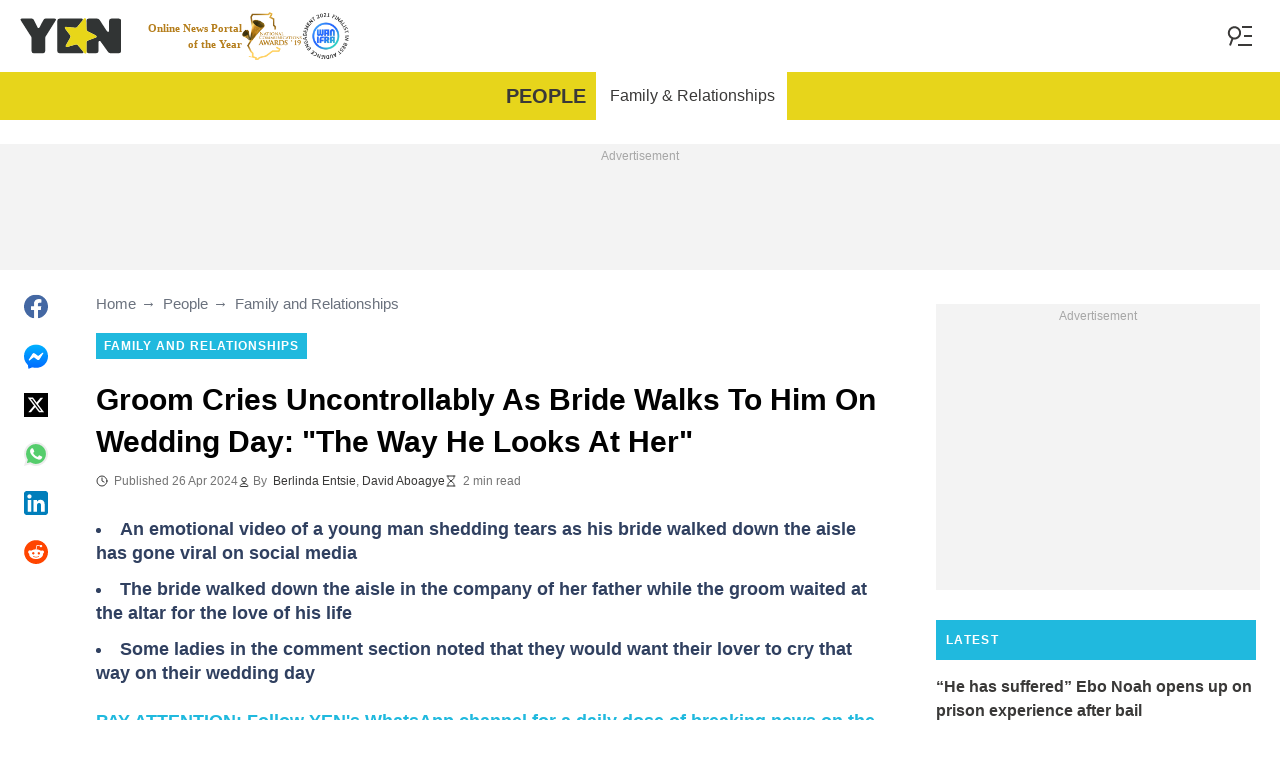

--- FILE ---
content_type: text/html; charset=UTF-8
request_url: https://yen.com.gh/people/family-relationships/256574-groom-cries-uncontrollably-bride-walks-wedding-day/
body_size: 30641
content:
<!DOCTYPE html>
<html lang="en" prefix="og: https://ogp.me/ns#">

<head lang="en">
    <title>Groom Cries Uncontrollably As Bride Walks To Him On Wedding Day: &quot;The Way He Looks At Her&quot; - YEN.COM.GH</title>
        <meta name="csrf-param" content="_csrf">
<meta name="csrf-token" content="5VHUC1zQ8ThKBShTB8kMXslKkgD2HnPmvIVQk3dAW4qQZrw8NIS2XzN1XhlviEcnhx7TOLR5CtXl9ATqQnIjwQ==">
    <meta name="robots" content="index, follow, max-snippet:-1, max-video-preview:-1, max-image-preview:large">
<meta property="og:title" content="&quot;As if he won&#039;t cheat&quot;: Groom sheds tears as bride walks into wedding venue">
<meta property="og:type" content="article">
<meta property="og:updated_time" content="2024-04-26T13:31:40Z">
<meta name="author" content="Berlinda Entsie">
<meta name="twitter:image" content="https://cdn.yen.com.gh/images/1200x675/35d65a8f0a90dda6.jpeg?v=1">
<meta name="twitter:image:alt" content="thumb_imported_29d9a1958233d4f7">
<meta property="og:image" content="https://cdn.yen.com.gh/images/1200x675/35d65a8f0a90dda6.jpeg?v=1">
<meta property="og:image:alt" content="&quot;As if he won&#039;t cheat&quot;: Groom sheds tears as bride walks into wedding venue">
<meta property="og:image:width" content="1200">
<meta property="og:image:height" content="675">
<meta name="twitter:title" content="Groom cries uncontrollably as bride walks to him on wedding day: &quot;The way he looks at her&quot;">
<meta itemprop="datePublished" content="2024-04-26T13:31:40Z">
<meta itemprop="dateModified" content="2024-04-26T13:31:40Z">
<meta itemprop="thumbnailUrl" content="https://cdn.yen.com.gh/images/1200x675/35d65a8f0a90dda6.jpeg?v=1">
<meta itemprop="url" content="https://yen.com.gh/people/family-relationships/256574-groom-cries-uncontrollably-bride-walks-wedding-day/">
<meta itemprop="name" content="Groom Cries Uncontrollably As Bride Walks To Him On Wedding Day: &quot;The Way He Looks At Her&quot; - YEN.COM.GH">
<meta itemprop="author" content="Berlinda Entsie">
<meta property="article:published_time" content="2024-04-26T13:31:40Z">
<meta property="article:modified_time" content="2024-04-26T13:31:40Z">
<meta property="article:publisher" content="https://www.facebook.com/yencomgh">
<meta property="article:author" content="https://www.facebook.com/yencomgh">
<meta property="article:section" content="Main page">
<meta name="news_keywords" content="">
<meta name="description" content="A video making the rounds on social media has captured the moment a groom broke down in tears on his wedding day. Netizens reacted massively to the clip.">
<meta name="twitter:description" content="A video making the rounds on social media has captured the moment a groom broke down in tears on his wedding day. Netizens reacted massively to the clip.">
<meta property="og:description" content="A video making the rounds on social media has captured the moment a groom broke down in tears on his wedding day. Netizens reacted massively to the clip.">
<meta charset="UTF-8">
<meta property="fb:app_id" content="1828764244016768">
<meta property="twitter:account_id" content="3395181400">
<meta property="og:site_name" content="Yen.com.gh - Ghana news.">
<meta property="twitter:site" content="@yencomgh">
<meta name="format-detection" content="telephone=no">
<meta name="viewport" content="width=device-width,minimum-scale=1,initial-scale=1">
<meta name="twitter:card" content="summary_large_image">
<meta name="msvalidate.01" content="C56BC6092649D53DD5847F9E38CC8965">
<meta name="theme-color" content="#e7d51b">
<meta name="msapplication-TileColor" content="#e7d51b">
<meta http-equiv="X-UA-Compatible" content="IE=edge">
<meta property="og:locale" content="en_US">
<meta property="og:url" content="https://yen.com.gh/people/family-relationships/256574-groom-cries-uncontrollably-bride-walks-wedding-day/">
<link href="https://www.legit.ng/people/1589598-groom-cries-uncontrollably-bride-walks-wedding-day/" rel="canonical">
<link href="https://cdn.yen.com.gh/images/1200x675/35d65a8f0a90dda6.jpeg?v=1" rel="image_src">
<link href="https://cdn.yen.com.gh" rel="preconnect">
<link href="/yen/img/safari-pinned-tab.svg" rel="mask-icon">
<link href="https://cdn.yen.com.gh/yen/img/apple-touch-icon.png" rel="apple-touch-icon" sizes="180x180">
<link href="https://cdn.yen.com.gh/yen/img/apple-touch-icon.png" rel="apple-touch-icon" sizes="120x120">
<link href="https://cdn.yen.com.gh/yen/img/apple-touch-icon.png" rel="apple-touch-icon" sizes="167x167">
<link href="https://cdn.yen.com.gh/yen/img/apple-touch-icon.png" rel="apple-touch-icon" sizes="152x152">
<link href="https://cdn.yen.com.gh/yen/img/apple-touch-icon-precomposed.png" rel="apple-touch-icon-precomposed" sizes="180x180">
<link href="https://cdn.yen.com.gh/yen/img/apple-touch-icon-precomposed.png" rel="apple-touch-icon-precomposed" sizes="120x120">
<link href="https://cdn.yen.com.gh/yen/img/apple-touch-icon-precomposed.png" rel="apple-touch-icon-precomposed" sizes="167x167">
<link href="https://cdn.yen.com.gh/yen/img/apple-touch-icon-precomposed.png" rel="apple-touch-icon-precomposed" sizes="152x152">
<link type="image/png" href="https://cdn.yen.com.gh/yen/img/favicon-16x16.png" rel="icon" sizes="16x16">
<link type="image/png" href="https://cdn.yen.com.gh/yen/img/favicon-32x32.png" rel="icon" sizes="32x32">
<link href="/yen/manifest.json" rel="manifest">
<style data-href="css/critical-post.css">.social-sharing{-ms-flex-align:center;align-items:center;display:-ms-flexbox;display:flex}.social-sharing__item{color:currentColor;min-width:max-content;text-decoration:none}.social-sharing__item svg{vertical-align:middle}.social-sharing__item:not(:last-child){margin-right:1.5rem}.social-sharing__comments-count{display:inline-block;height:24px;line-height:24px;text-align:center;vertical-align:middle;width:24px}.social-sharing--vertical{-ms-flex-direction:column;flex-direction:column}.social-sharing--vertical .social-sharing__comments-count{display:block}.social-sharing--vertical .social-sharing__item:not(:last-child){margin-bottom:1.5rem;margin-right:0}.c-breadcrumbs{color:#6b727e;font-size:15px;line-height:1.3}.c-breadcrumbs__item{color:inherit;text-decoration:none}.c-breadcrumbs__item:not(:last-child){margin-right:23px;position:relative}.c-breadcrumbs__item:not(:last-child):after{content:"\2192";margin-left:5px;position:absolute}.c-article-column-headline{background-color:#20b9de;color:#fff;font-size:12px;font-weight:700;letter-spacing:1.3px;line-height:40px;padding:0 10px;text-transform:uppercase}.c-article-card-highlighted{background-color:#e7d51b;color:#fff;padding-bottom:20px;position:relative}.c-article-card-highlighted__image{display:block;margin-bottom:10px;width:100%}.c-article-card-highlighted__headline{color:currentColor;display:block;font-size:inherit;font-weight:700;-ms-hyphens:auto;hyphens:auto;text-decoration:none}@media screen and (min-width:610px){.c-article-card-highlighted__headline{-webkit-box-orient:vertical;-webkit-line-clamp:2;display:-webkit-box;overflow:hidden}@supports not(display:-webkit-box){.c-article-card-highlighted__headline{height:3rem}}}.c-article-card-highlighted__headline:before{bottom:0;content:"";left:0;position:absolute;right:0;top:0;z-index:1}.c-article-card-highlighted__headline{color:#010101;font-size:15px;margin:0 20px 10px}.c-article-card-highlighted__headline:hover{text-decoration:underline}.c-main-headline{color:#010101;font-size:1.777rem;font-weight:800;-ms-hyphens:auto;hyphens:auto;line-height:2.625rem;margin-bottom:.375rem}@media (min-width:1024px){.c-main-headline{font-size:30px}}.c-label-item{background-color:#20b9de;color:#fff;display:inline-block;font-size:.75rem;font-weight:700;letter-spacing:1px;line-height:1.125rem;max-width:100%;overflow:hidden;padding:4px 8px;text-decoration:none;text-overflow:ellipsis;text-transform:uppercase;vertical-align:middle;white-space:nowrap}.c-label-item:hover{opacity:.7}.c-label-headline{-ms-flex-line-pack:center;align-content:center;color:#757575;font-size:.875rem;font-weight:700;letter-spacing:1.5px;line-height:1.5rem;padding-right:10px;text-transform:uppercase}.c-label-container{-ms-flex-pack:space-evenly;border-bottom:2px solid #02b290;display:-ms-flexbox;display:flex;-ms-flex-flow:wrap;flex-flow:wrap;gap:10px;justify-content:space-evenly;margin:0 auto;padding-bottom:14px;width:fit-content}.article-image{position:relative}.article-image__caption{color:#757575;font-size:1.1375rem;line-height:1.95rem;padding-left:.75rem;padding-right:.75rem}@media screen and (min-width:1024px){.article-image__caption{font-size:.875rem;line-height:1.5rem;padding:0}}.article-image__wrapper{background-color:#eee;display:block;padding-bottom:56.25%;position:relative}.article-image img{height:auto;left:50%;max-height:100%;max-width:720px;position:absolute;top:50%;translate:-50% -50%;width:auto}.article-image button{background-color:#fff;border:1px solid #ccc;border-radius:2px;cursor:pointer;padding:.375rem;position:absolute;right:5px;top:5px}.article-image svg{display:block;height:1.5rem;width:1.5rem}.post{padding-bottom:1.5rem;padding-top:1.5rem}@media screen and (min-width:1024px){.post{-ms-flex-pack:center;display:-ms-flexbox;display:flex;justify-content:center;padding-left:1.5rem;padding-right:1.5rem}}.post+.post{border-top:1px solid #e7d51b}@media (max-width:1023px){.post__share-container{display:none}}.post__sidebar{margin-left:.75rem;margin-right:.75rem}@media screen and (min-width:1024px){.post__sidebar{margin-left:0;margin-right:0;width:320px}}.post__share{margin-bottom:.75rem}.post__share--bottom{margin-left:.75rem;margin-right:.75rem}.post__share--sticky{margin-bottom:0;position:sticky;top:150px}.post__main{margin:0 auto;max-width:50rem;min-width:0;overflow:hidden}@media screen and (min-width:1024px){.post__main{margin-left:3rem;margin-right:3rem;width:calc(100% - 344px - 6rem)}}.post__sponsor-banner{margin-bottom:1.5rem}.post__audio-player{background-color:#f3f3f3;border-radius:25px;height:48px;margin-top:.75rem}.post__content{color:#304060;font-size:1.4625rem;-ms-hyphens:auto;hyphens:auto;line-height:1.95rem}.post__content>:not(:first-child){margin-top:1.5rem}.post__content>.call_to_action,.post__content>blockquote,.post__content>h2,.post__content>h3,.post__content>h4,.post__content>p{margin-left:.75rem;margin-right:.75rem}@media screen and (min-width:1024px){.post__content>.call_to_action,.post__content>blockquote,.post__content>h2,.post__content>h3,.post__content>h4,.post__content>p{margin-left:0;margin-right:0}}.post__content .embed-container{height:0;overflow:hidden;padding-bottom:56.25%;position:relative;width:100%}.post__content .embed-container>iframe{height:100%;left:0;position:absolute;top:0;width:100%}.post__content>h2{font-size:1.5rem;margin-top:1.5rem!important}.post__content>h3{font-size:1.333rem;margin-top:3rem!important}.post__content>h4{font-size:1.125rem}.post__content>blockquote,.post__content iframe,.post__content video{max-width:100%}.post__content .align-justify a,.post__content .align-left a,.post__content li a{background:transparent;box-shadow:3px 0 0 transparent,-3px 0 0 transparent;color:#20b9de;font-weight:700;text-decoration:underline}.post__content .align-justify a:hover,.post__content .align-left a:hover,.post__content li a:hover{text-decoration:none}.post__content>blockquote{border-left:5px solid #d8d8d8;font-style:italic;padding-left:.75rem}@media screen and (min-width:1024px){.post__content>blockquote{padding-left:1.5rem}}.post__content>img{display:block;filter:brightness(.95);height:auto;margin:0 auto}.post__content>ol,.post__content>ul{list-style-position:inside;margin-bottom:0;padding-left:.75rem;padding-right:.75rem}@media screen and (min-width:1024px){.post__content>ol,.post__content>ul{padding-left:0;padding-right:0}}.post__content>ol li,.post__content>ul li{margin-bottom:.75rem}.post__content>.call_to_action{font-size:1.2375rem;line-height:1.65rem}@media screen and (min-width:1024px){.post__content,.post__content>.call_to_action{font-size:1.125rem;line-height:1.5rem}}.post__header{margin-bottom:1.5rem;margin-left:.75rem;margin-right:.75rem}@media screen and (min-width:1024px){.post__header{margin-left:0;margin-right:0}}.post__reduced-item{margin-left:.75rem;margin-right:.75rem}@media screen and (min-width:1024px){.post__reduced-item{margin-left:0;margin-right:0}}.post__embedded{-ms-flex-align:center;-ms-flex-pack:center;align-items:center;display:-ms-flexbox!important;display:flex!important;justify-content:center;margin-left:.75rem;margin-right:.75rem;max-width:45rem;overflow:hidden}@media screen and (min-width:610px){.post__embedded{margin-left:auto;margin-right:auto}}.post__embedded iframe{min-width:0!important;width:100%!important}.post__embedded .fb_iframe_widget,.post__embedded .fb_iframe_widget>span{display:-ms-flexbox!important;display:flex!important;margin:auto}.post__embedded--twitter{min-height:450px}.post__embedded--instagram{min-height:1000px}@media screen and (min-width:1024px){.post__embedded--instagram{min-height:1200px}}.post__embedded .fb-post{-ms-flex-positive:1;flex-grow:1;min-height:450px}@media (max-width:610px){.post__embedded .fb-post span{width:100%!important}}.post__embedded .fb-video{min-height:250px}@media screen and (min-width:610px){.post__embedded .fb-video{min-height:400px}}.post__embedded .fb-page{min-height:150px}.post__info{color:#757575}.post__update-info{-ms-flex-pack:justify;display:-ms-flexbox;display:flex;justify-content:space-between;margin-bottom:1.5rem;margin-top:1.5rem;padding-left:.75rem;padding-right:.75rem;padding-top:1.5rem;position:relative}.post__update-info:before{background-color:#d8d8d8;content:"";height:1px;left:0;position:absolute;right:0;top:0}@media screen and (min-width:1024px){.post__update-info{padding-left:0;padding-right:0}}.post .gtm-container-article:not(:empty){padding-bottom:1.5rem}.post__table{border-collapse:collapse;margin:1rem .75rem;width:calc(100% - 1.5rem)}.post__table tr td{word-break:break-word}.post__table td{border:1px solid rgba(0,0,0,.2);padding:6px;text-align:center}.post__table td .align-left{text-align:left}.post__table td .align-center{text-align:center}.post__table td .align-right{text-align:right}.post__table td ol,.post__table td ul{text-align:left}.post__table span{display:block}.post__writers{margin-bottom:1rem;margin-top:1rem}.post__writers-wrapper{display:grid;gap:1.125rem;grid-template-columns:repeat(auto-fit,minmax(320px,1fr));margin-top:.75rem}.post__comments{margin-bottom:2rem;margin-left:.75rem;margin-right:.75rem;max-height:700px;overflow-y:auto;scroll-margin-top:9rem}.c-article__ytsubscribe{-ms-flex-align:center;align-items:center;display:none;padding:0 20px}@media screen and (min-width:610px){.c-article__ytsubscribe{padding:0}}.c-article__ytsubscribe--show{display:-ms-flexbox;display:flex}.c-article__ytsubscribe__text{padding-left:10px}.l-labels{margin:20px 0}.l-labels--extend{display:-ms-flexbox;display:flex;-ms-flex-direction:column;flex-direction:column;gap:.9375rem}@media screen and (min-width:610px){.l-labels--extend{-ms-flex-direction:row;flex-direction:row;gap:unset}}.l-labels--gap{display:-ms-flexbox;display:flex;-ms-flex-wrap:wrap;flex-wrap:wrap;gap:10px}.l-article-column{margin-bottom:20px}.l-article-column__button{margin-top:.9375rem}@media screen and (min-width:570px) and (max-width:1020px){.l-highlighted-sidebar-adv{-ms-flex-pack:center;display:-ms-flexbox;display:flex;-ms-flex-direction:row-reverse;flex-direction:row-reverse;-ms-flex-wrap:wrap;flex-wrap:wrap;justify-content:center;margin-top:30px}}.l-highlighted-sidebar-adv>*+*{margin-top:.75rem}.l-highlighted-sidebar-adv__adv{-ms-flex-negative:0;flex-shrink:0;margin-bottom:20px}@media screen and (min-width:1021px){.l-highlighted-sidebar-adv__adv{margin-top:10px}}.l-highlighted-sidebar-adv__article{margin-top:30px}.l-highlighted-sidebar-adv__desktop-only{display:none}@media screen and (min-width:1021px){.l-highlighted-sidebar-adv__desktop-only{display:block}}
</style>
<style data-href="css/critical.css">/*! normalize.css v8.0.1 | MIT License | github.com/necolas/normalize.css */html{-webkit-text-size-adjust:100%;font-size:87.5%;line-height:1.5}main{display:block}h1{font-size:2em;margin:.67em 0}hr{box-sizing:content-box;height:0;overflow:visible}pre{font-family:monospace;font-size:1em}a{background-color:transparent}abbr[title]{border-bottom:none;text-decoration:underline;-webkit-text-decoration:underline dotted;text-decoration:underline dotted}b,strong{font-weight:bolder}code,kbd,samp{font-family:monospace;font-size:1em}small{font-size:80%}sub,sup{font-size:75%;line-height:0;position:relative;vertical-align:baseline}sub{bottom:-.25em}sup{top:-.5em}img{border-style:none}button,input,optgroup,select,textarea{font-family:inherit;font-size:100%;line-height:1.15;margin:0}button,input{overflow:visible}button,select{text-transform:none}[type=button],[type=reset],[type=submit],button{-webkit-appearance:button}[type=button]::-moz-focus-inner,[type=reset]::-moz-focus-inner,[type=submit]::-moz-focus-inner,button::-moz-focus-inner{border-style:none;padding:0}[type=button]:-moz-focusring,[type=reset]:-moz-focusring,[type=submit]:-moz-focusring,button:-moz-focusring{outline:1px dotted ButtonText}fieldset{padding:.35em .75em .625em}legend{box-sizing:border-box;color:inherit;display:table;max-width:100%;padding:0;white-space:normal}progress{vertical-align:baseline}textarea{overflow:auto}[type=checkbox],[type=radio]{box-sizing:border-box;padding:0}[type=number]::-webkit-inner-spin-button,[type=number]::-webkit-outer-spin-button{height:auto}[type=search]{-webkit-appearance:textfield;outline-offset:-2px}[type=search]::-webkit-search-decoration{-webkit-appearance:none}::-webkit-file-upload-button{-webkit-appearance:button;font:inherit}details{display:block}summary{display:list-item}[hidden],template{display:none}article,body,div,fieldset,figure,footer,h1,h2,h3,h4,header,html,iframe,img,p,section,video{border:0;margin:0;padding:0}body{font-family:Open Sans,Arial,sans-serif;font-size:1rem;line-height:1.5}*{box-sizing:border-box}@media (min-width:800px){html{font-size:100%}}.visually-hidden{clip:rect(0 0 0 0);height:1px;position:absolute;width:1px}.c-header{border-bottom:1px solid #e7d51b}@media screen and (min-width:1024px){.c-header{border:none}}.c-header:after{background-color:#fff;bottom:0;content:"";left:0;position:absolute;right:0;top:0;z-index:-1}.c-header{transform:translateY(0);transition:transform .3s;will-change:transform}@media screen and (min-width:1024px){.c-header--border{border-bottom:1px solid #e7d51b}}.js-header--small-mode{border-bottom:1px solid #e7d51b}@keyframes hideshow{0%{opacity:1}10%{opacity:.95}50%{opacity:.9}90%{r:3;opacity:.1}to{opacity:1}}.c-header-subscribe{position:relative}.c-header-subscribe__click-container{-ms-flex-align:center;align-items:center;cursor:pointer;display:-ms-flexbox;display:flex;-ms-flex-wrap:nowrap;flex-wrap:nowrap;height:100%;padding:0 20px}@media screen and (min-width:1024px){.c-header-subscribe__click-container{padding:0 1.125rem}}.c-header-subscribe__click-container svg .circle-big{fill:#e7d51b}.c-header-subscribe__click-container svg .mail{fill:#fff}.c-header-subscribe__click-container--active{background-color:#3a3938;color:#fff}.c-header-subscribe__click-container--active svg .circle-big{fill:#fff}.c-header-subscribe__click-container--active svg .mail{fill:#3a3938}.c-header-subscribe__click-container--active .c-header-subscribe__headline,.c-header-subscribe__click-container--active .c-header-subscribe__text{color:#fff}.c-header-subscribe__icon{margin-right:15px}.c-header-subscribe__icon .circle-blink{fill:red;animation:hideshow 2s ease-in-out infinite}.c-header-subscribe__icon svg{display:block}.c-header-subscribe__headline{color:#20b9de;display:block;font-size:14px;font-weight:700;letter-spacing:.5px;line-height:1.4;text-transform:uppercase}.c-header-subscribe__text{color:#0c748d;display:block;font-size:12px;line-height:1.25}.c-header-subscribe__form-container{background-color:#3a3938;color:#fff;display:none;font-size:14px;left:0;line-height:1.4;padding:0 20px;position:absolute;top:100%;width:100%;z-index:1}@media screen and (min-width:1024px){.c-header-subscribe__form-container{padding:0 1.125rem}}.c-header-subscribe__form-container--show{display:block}.c-header-subscribe__form-text{border-top:1px solid #fff;display:block;padding:30px 0 20px}.c-header-subscribe__input,.c-header-subscribe__submit{height:40px;width:100%}.c-header-subscribe__input{background-color:transparent;border:2px solid #fff;color:inherit;font-size:inherit;padding:0 10px}.c-header-subscribe__input:-ms-input-placeholder{color:#fff}.c-header-subscribe__input::placeholder{color:#fff}.c-header-subscribe__input.error{border-color:#f5ba26}.c-header-subscribe__submit{background-color:#f5ba26;border:none;color:#003684;cursor:pointer;font-weight:700;letter-spacing:.5px;margin:20px 0 30px;position:relative;text-align:center;text-transform:uppercase}.c-header-subscribe__submit svg{position:absolute;right:10px;top:50%;transform:translateY(-50%)}.c-header-subscribe__submit path{fill:#003684}.c-header-subscribe__submit:disabled{opacity:.5}.c-header-subscribe__recaptcha-text{color:#fff;font-size:8px;line-height:.75rem;margin-bottom:.75rem}.c-header-subscribe__recaptcha-text a{color:#fff;text-decoration:underline}.c-header-menu{background-color:#e7d51b;color:#3a3938}.c-header-menu--desktop{display:none}@media screen and (min-width:1024px){.c-header-menu--desktop{display:-ms-flexbox;display:flex}}.c-header-menu--open,.c-header-menu__nav{display:-ms-flexbox;display:flex}.c-header-menu__nav{-ms-flex-align:center;align-items:center}.c-header-menu__link{background-color:#e7d51b;box-shadow:0 -1px 0 rgba(0,0,0,.2);color:inherit;font-size:1.5rem;font-weight:700;line-height:1.5rem;padding:1.5rem .75rem;text-decoration:none}.c-header-menu__link:last-child{box-shadow:0 1px 0 rgba(0,0,0,.2),0 -1px 0 rgba(0,0,0,.2)}.c-header-menu__link:first-child{box-shadow:0 1px 0 #fff;font-size:2rem;position:relative;text-transform:uppercase;z-index:1}@media screen and (min-width:1024px){.c-header-menu__link{font-size:1rem;font-weight:400;padding:.75rem;text-transform:none}.c-header-menu__link:not(.hack){box-shadow:none}.c-header-menu__link:first-child{font-size:1.25rem;font-weight:700}.c-header-menu__link:first-child:after{background-color:#fff;bottom:0;content:"";position:absolute;right:0;top:0;width:2px}}.c-header-menu__link--active,.c-header-menu__link:hover{background-color:#fff;color:#3a3938}.js-header--small-mode .c-header-menu{display:none}.js-header--small-mode .c-header-menu--open{display:-ms-flexbox;display:flex}.c-header-logo>img{display:block;height:36px;max-width:100%}.c-adv{-ms-flex-align:center;-ms-flex-pack:center;align-items:center;background-color:#f3f3f3;display:-ms-flexbox;display:flex;justify-content:center;min-width:0;overflow:hidden;padding:1.5rem .75rem .75rem;position:relative}.c-adv:before{color:#a7a7a7;content:"Advertisement";font-size:.75rem;font-weight:300;left:0;line-height:1.5rem;position:absolute;right:0;text-align:center;top:0;z-index:0}@media screen and (min-width:1024px){.c-adv--leaderboard{margin-top:1.5rem}.c-adv--sticky{position:sticky;top:9rem}}.c-adv--grow{-ms-flex-positive:1;flex-grow:1}.c-adv--size-rectangle-row{min-height:calc(250px + 2.25rem);min-width:calc(300px + 1.5rem)}@media screen and (min-width:1024px){.c-adv--size-rectangle-row{min-height:calc(90px + 2.25rem)}}.c-adv--size-rectangle{min-height:calc(250px + 2.25rem);min-width:calc(300px + 1.5rem)}.c-adv--size-narrow{min-height:calc(90px + 2.25rem);min-width:calc(300px + 1.5rem)}@media screen and (min-width:1024px){.c-adv--size-narrow{min-width:728px}}.c-adv--size-narrow-no-padding{min-height:90px}.c-adv--size-narrow-no-padding-mobile{min-height:50px}.c-adv--video-placeholder{aspect-ratio:16/12;display:-ms-flexbox;display:flex;overflow:visible;padding:0;z-index:999}.c-adv--video-placeholder:before{content:none}@media screen and (min-width:1024px){.c-adv--video-placeholder{aspect-ratio:16/8.5}}.c-adv--interscroller{-ms-flex-align:start;align-items:start;min-height:calc(100% - 4.5rem);position:fixed;top:0;transform:translateZ(0) translateY(9rem);transition:transform .3s;width:100%}.header-collapsed .c-adv--interscroller{transform:translateZ(0) translateY(4.5rem)}.c-adv>div{position:relative;z-index:13}.c-adv--hidden{display:none}.c-adv--without-placeholder{display:block}.c-adv--without-placeholder:before{content:none}.c-adv--with-margin{margin-bottom:1.5rem}.c-adv-related-search{min-height:220px}.c-adv-branding__content{background-color:#fff;position:relative;width:100%;z-index:1}.c-adv-branding__top{text-align:center}.c-adv-branding__link{height:100%;left:0;position:absolute;top:0;width:100%}.c-adv-branding__aside-left,.c-adv-branding__aside-right{display:none}@media (min-width:800px){.c-adv-branding__aside-right{display:block;position:relative}.c-adv-branding__img-aside{left:0;position:absolute;top:0;transition:top .5s ease-in;width:100%}}@media (min-width:1200px){.c-adv-branding__aside-left{display:block;position:relative}}.c-adv-branding__img-top{display:block;margin:auto;max-width:100%}.c-article-card{padding-bottom:.9375rem;padding-top:.9375rem;position:relative}.c-article-card:not(:last-of-type){border-bottom:1px solid #d8d8d8}.c-article-card--type-with-image{padding-top:0}.c-article-card__image{display:block;margin-bottom:10px;width:100%}.c-article-card__headline{color:currentColor;display:block;font-size:inherit;font-weight:700;-ms-hyphens:auto;hyphens:auto;text-decoration:none}@media screen and (min-width:610px){.c-article-card__headline{-webkit-box-orient:vertical;-webkit-line-clamp:2;display:-webkit-box;overflow:hidden}@supports not(display:-webkit-box){.c-article-card__headline{height:3rem}}}.c-article-card__headline:before{bottom:0;content:"";left:0;position:absolute;right:0;top:0;z-index:1}.c-article-card__headline{color:#3a3938;font-size:1rem;line-height:1.5rem}.c-article-card__headline:hover .c-article-card__headline-hover-inner{background-size:100% 100%;color:#3a3938}.c-article-card__headline-hover-inner{background-image:linear-gradient(0deg,#20b9de,#20b9de 15%,transparent 0,transparent);background-repeat:no-repeat;background-size:0 100%;-ms-hyphens:auto;hyphens:auto;transition:background-size .2s;width:100%}.c-article-card__info{color:#757575;margin-top:.75rem}.article-card-info{color:#757575;-ms-flex-direction:row;flex-direction:row;font-size:.75rem;gap:.5625rem;line-height:1rem;margin-top:.5625rem}.article-card-info,.article-card-info__footer{display:-ms-flexbox;display:flex;-ms-flex-wrap:wrap;flex-wrap:wrap}.article-card-info__footer{grid-gap:.5625rem .9375rem}.article-card-info__time{-ms-flex-align:center;align-items:center;display:-ms-flexbox;display:flex}.article-card-info__time--clock:before{background-image:url("data:image/svg+xml;charset=utf-8,%3Csvg width='13' height='12' fill='none' xmlns='http://www.w3.org/2000/svg'%3E%3Cpath d='M6.5 3v3l2 1m3-1a5 5 0 1 1-10 0 5 5 0 0 1 10 0Z' stroke='currentColor' stroke-linecap='square' stroke-linejoin='round'/%3E%3C/svg%3E");background-position:50%;background-repeat:no-repeat;content:"";display:block;filter:brightness(0) saturate(100%) invert(24%) sepia(0) saturate(1506%) hue-rotate(241deg) brightness(93%) contrast(100%);height:12px;margin-right:.375rem;width:12px}.article-card-info--live{color:#db0000}.article-card-info--live:before{background-image:url("data:image/svg+xml;charset=utf-8,%3Csvg width='11' height='11' xmlns='http://www.w3.org/2000/svg'%3E%3Cg color='red' fill='none' fill-rule='evenodd'%3E%3Ccircle cx='5.5' cy='5.5' r='5' stroke='currentColor'/%3E%3Crect x='5' y='2' width='1' height='4' rx='.5' fill='currentColor'/%3E%3Crect x='10' y='5' width='1' height='1' rx='.5' fill='currentColor'/%3E%3Crect transform='rotate(90 6.5 5.5)' x='6' y='4' width='1' height='3' rx='.5' fill='currentColor'/%3E%3C/g%3E%3C/svg%3E");filter:unset}.article-card-info__author{-ms-flex-align:center;align-items:center;display:-ms-flexbox;display:flex}.article-card-info__author:before{background-image:url("data:image/svg+xml;charset=utf-8,%3Csvg width='12' height='12' fill='none' xmlns='http://www.w3.org/2000/svg'%3E%3Cpath d='M6 7.5a4.87 4.87 0 0 0-3.892 1.953c-.193.256-.29.383-.287.556a.557.557 0 0 0 .192.384c.136.107.324.107.7.107h6.573c.377 0 .565 0 .701-.107a.558.558 0 0 0 .191-.384c.004-.173-.093-.3-.286-.556A4.87 4.87 0 0 0 6 7.5ZM6 6a2.25 2.25 0 1 0 0-4.5A2.25 2.25 0 0 0 6 6Z' stroke='%23212121' stroke-linecap='round' stroke-linejoin='round'/%3E%3C/svg%3E");background-position:50%;background-repeat:no-repeat;content:"";display:block;filter:brightness(0) saturate(100%) invert(24%) sepia(0) saturate(1506%) hue-rotate(241deg) brightness(93%) contrast(100%);height:12px;margin-right:.375rem;width:12px}.article-card-info__author--capitalize{text-transform:capitalize}.article-card-info__category{background-color:#fafafa;border:1px solid #f3f3f3;color:#757575;font-size:.75rem;font-weight:400;line-height:1rem;padding:.375rem .5625rem;text-decoration:none;width:fit-content;z-index:2}.article-card-info__category:hover{opacity:.7}.article-card-info--featured{color:#aaa}.article-card-info--featured .article-card-info__author:before,.article-card-info--featured .article-card-info__time--clock:before{filter:brightness(0) saturate(100%) invert(100%) sepia(2%) saturate(464%) hue-rotate(243deg) brightness(109%) contrast(100%)}.article-card-info--featured .article-card-info__category{background-color:#20b9de;border:none;color:#fff}.article-card-info--horizontal-simple{margin:.5625rem 0}.article-card-info--highlighted{color:#696969;margin:0 .9375rem}.article-card-info--highlighted .article-card-info__author:before,.article-card-info--highlighted .article-card-info__time--clock:before{filter:brightness(0) saturate(100%) invert(43%) sepia(2%) saturate(8%) hue-rotate(32deg) brightness(94%) contrast(97%)}.article-card-info--highlighted .article-card-info__category{background-color:#f0e78a;border:none;color:#757575}.article-card-info--top-article{color:#616161}.article-card-info--top-article .article-card-info__author:before,.article-card-info--top-article .article-card-info__time--clock:before{filter:brightness(0) saturate(100%) invert(20%) sepia(0) saturate(2828%) hue-rotate(43deg) brightness(104%) contrast(96%)}.article-card-info--top-article .article-card-info__category{background-color:#f0e78a;border:none;color:#7d7c76;padding:.1875rem .375rem}.article-card-info--horizontal-simple .article-card-info__category{padding:.1875rem .375rem}.c-article-info{grid-column-gap:.9375rem;-ms-flex-wrap:wrap;flex-wrap:wrap;font-size:.75rem;line-height:1.5rem}.c-article-info,.c-article-info__time{-ms-flex-align:center;align-items:center;display:-ms-flexbox;display:flex}.c-article-info__time--clock:before{background-image:url("data:image/svg+xml;charset=utf-8,%3Csvg width='13' height='12' fill='none' xmlns='http://www.w3.org/2000/svg'%3E%3Cpath d='M6.5 3v3l2 1m3-1a5 5 0 1 1-10 0 5 5 0 0 1 10 0Z' stroke='currentColor' stroke-linecap='square' stroke-linejoin='round'/%3E%3C/svg%3E");background-position:50%;content:"";display:block;filter:brightness(0) saturate(100%) invert(24%) sepia(0) saturate(1506%) hue-rotate(241deg) brightness(93%) contrast(100%);height:12px;margin-right:6px;width:12px}.c-article-info__time--clock-red:before{content:url("data:image/svg+xml;charset=utf-8,%3Csvg width='13' height='12' fill='none' xmlns='http://www.w3.org/2000/svg'%3E%3Cpath d='M6.5 3v3l2 1m3-1a5 5 0 1 1-10 0 5 5 0 0 1 10 0Z' stroke='currentColor' stroke-linecap='square' stroke-linejoin='round'/%3E%3C/svg%3E");filter:brightness(0) saturate(100%) invert(15%) sepia(100%) saturate(7233%) hue-rotate(359deg) brightness(102%) contrast(111%);margin-right:6px}.c-article-info__authors{-ms-flex-align:center;align-items:center;column-gap:6px;-ms-flex-wrap:wrap;flex-wrap:wrap}.c-article-info__authors:before{background-image:url("data:image/svg+xml;charset=utf-8,%3Csvg width='12' height='12' fill='none' xmlns='http://www.w3.org/2000/svg'%3E%3Cpath d='M6 7.5a4.87 4.87 0 0 0-3.892 1.953c-.193.256-.29.383-.287.556a.557.557 0 0 0 .192.384c.136.107.324.107.7.107h6.573c.377 0 .565 0 .701-.107a.558.558 0 0 0 .191-.384c.004-.173-.093-.3-.286-.556A4.87 4.87 0 0 0 6 7.5ZM6 6a2.25 2.25 0 1 0 0-4.5A2.25 2.25 0 0 0 6 6Z' stroke='%23212121' stroke-linecap='round' stroke-linejoin='round'/%3E%3C/svg%3E");content:"";display:inline-block;filter:brightness(0) saturate(100%) invert(24%) sepia(0) saturate(1506%) hue-rotate(241deg) brightness(93%) contrast(100%);height:12px;vertical-align:middle;width:12px}.c-article-info__authors a{color:#3a3938;text-decoration:none}.c-article-info__authors a:hover{text-decoration:underline}.c-article-info__authors--capitalize{text-transform:capitalize}.c-article-info__reading-time{-ms-flex-align:center;align-items:center;display:-ms-flexbox;display:flex}.c-article-info__reading-time:before{background-image:url("data:image/svg+xml;charset=utf-8,%3Csvg width='12' height='12' fill='none' xmlns='http://www.w3.org/2000/svg'%3E%3Cpath d='M6 6 3.864 4.22c-.318-.265-.477-.397-.59-.56a1.5 1.5 0 0 1-.222-.473C3 2.996 3 2.79 3 2.376V1m3 5 2.136-1.78c.318-.265.477-.397.59-.56a1.5 1.5 0 0 0 .222-.473C9 2.996 9 2.79 9 2.376V1M6 6 3.864 7.78c-.318.265-.477.397-.59.56a1.5 1.5 0 0 0-.222.473C3 9.004 3 9.21 3 9.624V11m3-5 2.136 1.78c.318.265.477.397.59.56a1.5 1.5 0 0 1 .222.473C9 9.004 9 9.21 9 9.624V11M2 1h8M2 11h8' stroke='%23212121' stroke-linecap='round' stroke-linejoin='round'/%3E%3C/svg%3E");content:"";display:block;filter:brightness(0) saturate(100%) invert(24%) sepia(0) saturate(1506%) hue-rotate(241deg) brightness(93%) contrast(100%);height:12px;margin-right:6px;width:12px}.c-section-headline{box-shadow:inset 0 -11px 0 -1px #fff,inset 0 -12px;color:#3a3938;font-size:16px;font-weight:700;letter-spacing:.5px;text-align:center;text-transform:uppercase}.c-section-headline__text{background-color:#fff;color:inherit;padding:0 20px;white-space:nowrap}.c-mask{backdrop-filter:blur(10px);background-color:rgba(0,0,0,.75);display:none;height:100%;left:0;position:fixed;top:0;width:100%;z-index:14}.c-mask--show{display:block}.email-subscription{border:.375rem solid;font-size:1rem;line-height:1.5rem;position:relative;z-index:10}.email-subscription--type-wide{margin-bottom:1.5rem;margin-top:1.5rem}.email-subscription--type-popup{backface-visibility:hidden;left:0;position:absolute;right:0;top:100%;transform:translateY(-100%);transition:transform .16s ease-in;will-change:transform;z-index:-10}.email-subscription--type-no-frame{border:none}.email-subscription--styled{background-color:#3a3938;border-color:#272727;color:#fff}.email-subscription__wrapper{overflow:hidden;position:relative;z-index:2}.email-subscription__container{display:-ms-flexbox;display:flex;transition:transform .2s ease-in-out;will-change:transform}.email-subscription__page{-ms-flex-positive:1;-ms-flex-negative:0;-ms-flex-preferred-size:100%;flex-basis:100%;flex-grow:1;flex-shrink:0;padding:.75rem}.email-subscription__reducer{margin:auto;max-width:30em;position:relative}.email-subscription__reducer--align-center{-ms-flex-pack:center;-ms-flex-direction:column;flex-direction:column;height:100%;justify-content:center}.email-subscription__reducer--align-center,.email-subscription__title{-ms-flex-align:center;align-items:center;display:-ms-flexbox;display:flex}.email-subscription__title{font-size:16px;font-weight:700;margin-top:0}.email-subscription__title--uppercase{text-transform:uppercase}.email-subscription__title--accent{color:#e7d51b;text-align:center}.email-subscription__icon{-ms-flex-negative:0;stroke:#e7d51b;flex-shrink:0}.email-subscription__form{margin-top:.75rem;position:relative}.email-subscription__input{background-color:#fff;border:none;border-radius:2px;color:#3a3938;display:block;font-size:12px;line-height:1.5rem;padding:.375rem 6rem .375rem .375rem;width:100%}.email-subscription__input:focus{outline:none}.email-subscription__input::-webkit-input-placeholder{color:#3a3938;opacity:.47}.email-subscription__input::-moz-placeholder{@extend %placeholder}.email-subscription__input:-ms-input-placeholder{@extend %placeholder}.email-subscription__input:-moz-placeholder{@extend %placeholder}.email-subscription__error-message{color:#ff3131;display:none;font-size:12px;line-height:1.5rem}.email-subscription__input--invalid{box-shadow:inset 0 0 0 1px #ff3131}.email-subscription__input--invalid:focus{box-shadow:inset 0 0 0 1px #ff3131;outline:none}.email-subscription__input--invalid+.email-subscription__error-message{display:block;margin-bottom:-.75rem}.email-subscription__submit{background-color:#20b9de;background-image:none;border:none;border-radius:2px;color:#fff;font-size:12px;font-weight:700;line-height:1.5rem;padding:.375rem 1.5rem;position:absolute;right:0;text-transform:uppercase;top:0}.email-subscription__submit:focus{outline:none}.email-subscription__text{font-size:12px;text-align:center}.email-subscription__title .email-subscription__icon{margin-right:.375rem}.email-subscription__icon+.email-subscription__title{margin-top:.75rem}.email-subscription__close{background:none;border:none;padding:0;position:absolute;right:-.75rem;top:0}.email-subscription__close svg{stroke:#fff;display:block}.email-subscription--type-popup .email-subscription__page{padding-left:1.125rem;padding-right:1.125rem}.email-subscription--type-popup .email-subscription__page--form .email-subscription__title{padding-right:1.125rem}.email-subscription--type-narrow .email-subscription__page{padding-left:.9375rem;padding-right:.9375rem}.email-subscription--type-narrow .email-subscription__title{-ms-flex-align:center;align-items:center;display:-ms-flexbox;display:flex;-ms-flex-direction:column;flex-direction:column;font-size:15px;text-align:center}.email-subscription--type-narrow .email-subscription__icon{width:45px}.email-subscription--type-no-frame .email-subscription__page{padding-left:0;padding-right:0}.email-subscription--type-no-frame .email-subscription__submit{background-color:#20b9de}@media screen and (min-width:1024px){.email-subscription--type-wide{margin-right:20px}.email-subscription--type-narrow{border:none;margin-bottom:1.5rem;margin-top:1.5rem;padding-left:.75rem;padding-right:.75rem}.email-subscription--type-narrow:after{border:.1875rem solid #e7d51b;bottom:-.75rem;content:"";left:.75rem;position:absolute;right:.75rem;top:-.75rem;z-index:1}}@media screen and (min-width:704px) and (max-width:1023px),screen and (min-width:1150px){.email-subscription--type-wide{border:none;margin-bottom:3rem;margin-top:3rem;padding-left:1.5rem;padding-right:1.5rem}.email-subscription--type-wide:after{border:.1875rem solid #e7d51b;bottom:-1.5rem;content:"";left:1.5rem;position:absolute;right:1.5rem;top:-1.5rem;z-index:1}.email-subscription--type-wide .email-subscription__reducer{-ms-flex-align:center;align-items:center;display:-ms-flexbox;display:flex;height:100%;max-width:unset}.email-subscription--type-wide .email-subscription__page--form .email-subscription__reducer>*{-ms-flex-positive:1;-ms-flex-negative:1;-ms-flex-preferred-size:50%;flex-basis:50%;flex-grow:1;flex-shrink:1;margin-bottom:0;margin-top:0}.email-subscription--type-wide .email-subscription__page--form .email-subscription__title{margin-right:.75rem}.email-subscription--type-wide .email-subscription__page{padding-left:1.5rem;padding-right:1.5rem}.email-subscription--type-wide .email-subscription__submit{padding:.75rem 2.25rem}.email-subscription--type-wide .email-subscription__input{padding-bottom:.75rem;padding-left:.75rem;padding-top:.75rem}.email-subscription--type-wide .email-subscription__icon{height:auto;width:48px}}.thumbnail-picture{position:relative}.thumbnail-picture:before{content:"";display:block;padding-bottom:var(--placeholder-ratio);width:100%}.thumbnail-picture__img{bottom:0;height:100%;left:0;-o-object-fit:cover;object-fit:cover;position:absolute;right:0;top:0;width:100%}.thumbnail-picture__video-label:after{background-image:url("data:image/svg+xml;charset=utf-8,%3Csvg width='33' height='32' fill='none' xmlns='http://www.w3.org/2000/svg'%3E%3Cpath fill='%23fff' d='M.5 0h32v32H.5z'/%3E%3Cpath d='m10.692 7.67 13.568 7.633a.8.8 0 0 1 0 1.394L10.692 24.33a.801.801 0 0 1-1.192-.698V8.368a.8.8 0 0 1 1.192-.698Z' fill='%233A3938'/%3E%3C/svg%3E");bottom:4px;content:"";height:32px;left:4px;position:absolute;width:32px}.c-action-link{box-sizing:border-box;color:#616161;display:-ms-flexbox;display:flex;font-size:12px;padding:15px 20px;position:relative;text-decoration:none}.c-action-link.js-active .c-action-link__border{stroke:#ffe57b;stroke-dasharray:75% 25%;animation:borderMove 1.5s;animation-iteration-count:infinite;animation-timing-function:linear}.c-action-link.js-display-none{display:none}.c-action-link__text-container{margin-right:10px}.c-action-link__headline{color:#3a3938;font-size:13px;font-weight:700;letter-spacing:.4px;text-transform:uppercase}.c-action-link__border{fill:none;stroke:#20b9de;stroke-width:5px;left:0;position:absolute;top:0;transition:stroke .5s ease-in-out}.c-action-link__icon{-ms-flex-negative:0;flex-shrink:0;margin-left:auto}.c-action-link__icon-border{stroke:#3a3938;transition:stroke .5s ease-in-out}.c-action-link__icon-bg{fill:#fff;transition:fill .5s ease-in-out}.c-action-link__icon-arrow{fill:#3a3938;transition:fill .5s ease-in-out}.c-action-link--load:hover .c-action-link__border,.c-action-link--load:hover .c-action-link__icon-border{stroke:#ffe57b}.c-action-link--load:hover .c-action-link__icon-bg{fill:#ffe57b}.c-action-link--load:hover .c-action-link__icon-arrow{fill:#fff;animation:bounce 2s;animation-iteration-count:infinite}.c-action-link--move .c-action-link__border{stroke-dasharray:200%,0;stroke-dashoffset:0;transition:stroke-dasharray .6s ease,stroke-dashoffset .6s ease,stroke .6s ease}.c-action-link--move:hover .c-action-link__border{stroke:#ffe57b;stroke-dasharray:90%,40%;stroke-dashoffset:5%}@keyframes bounce{0%,25%,50%,75%,to{transform:translateX(0)}40%{transform:translateX(-5px)}60%{transform:translateX(-3px)}}@keyframes borderMove{0%{stroke-dashoffset:0}to{stroke-dashoffset:100%}}.sponsor-banner{border:5px solid;padding:20px}@media (min-width:360px){.sponsor-banner{display:-ms-flexbox;display:flex}}@media (min-width:768px){.sponsor-banner--type-horizontal{-ms-flex-pack:center;justify-content:center}}.sponsor-banner--type-vertical{margin-right:0;max-width:700px;padding:0;text-align:left}.sponsor-banner--type-static-image{-ms-flex-pack:center;display:-ms-flexbox;display:flex;justify-content:center;padding:20px 10px 10px}.sponsor-banner--type-static-image img{height:auto;width:100%}@media (min-width:768px){.sponsor-banner--type-static-image{padding:10px}}.sponsor-banner__logo{display:block;height:auto;margin-bottom:20px;max-width:80px}@media (min-width:360px){.sponsor-banner__logo{margin-bottom:0;margin-right:20px}}.sponsor-banner__content{-ms-flex-pack:justify;-ms-flex-align:center;align-items:center;display:-ms-flexbox;display:flex;-ms-flex-direction:column;flex-direction:column;justify-content:space-between;text-transform:uppercase}@media (min-width:360px){.sponsor-banner__content{-ms-flex-align:start;align-items:flex-start}}.sponsor-banner__text{font-size:12px;font-weight:700;line-height:1.67;margin:0 0 10px;max-width:450px}.sponsor-banner__text>a{color:currentColor;text-decoration:none}.sponsor-banner__button{-ms-flex-pack:center;-ms-flex-align:center;align-items:center;display:-ms-flexbox;display:flex;font-size:14px;font-weight:700;justify-content:center;letter-spacing:.8px;min-height:40px;padding:0 20px;text-decoration:none;white-space:nowrap}.sponsor-banner__content-image{display:block;height:auto;max-width:180px}.sponsor-banner--type-vertical .sponsor-banner__logo{background-color:currentColor;margin-right:0}.sponsor-banner--type-vertical .sponsor-banner__logo-wrapper{-ms-flex-align:center;align-items:center;background-color:currentColor;display:-ms-flexbox;display:flex}.sponsor-banner--type-vertical .sponsor-banner__content{padding:.75rem;text-transform:none}@media (min-width:1200px){.sponsor-banner--type-horizontal .sponsor-banner__content{-ms-flex-direction:row;flex-direction:row}}.sponsor-banner--type-vertical .sponsor-banner__text{font-size:16px;font-weight:400;line-height:1.5;margin-bottom:0}.sponsor-banner--type-vertical .sponsor-banner__link{text-decoration:underline}.sponsor-banner--type-vertical .sponsor-banner__link:hover{text-decoration:none}.global-menu{background-color:#e7d51b;box-shadow:0 15px 25px rgba(0,0,0,.19),0 10px 15px rgba(0,0,0,.23);color:#3a3938;display:none;height:calc(100vh - 4.5rem);height:calc(var(--vh)*100 - 4.5rem);left:0;overflow-y:auto;position:fixed;right:0;top:4.5rem;z-index:99}@media screen and (min-width:1024px){.global-menu{height:auto;max-height:calc(100vh - 4.5rem);max-height:calc(var(--vh)*100 - 4.5rem)}}.global-menu--opened{display:block}.global-menu__container{margin:auto;max-width:1400px}@media screen and (min-width:610px){.global-menu__container{display:grid;grid-template-columns:repeat(auto-fit,minmax(33%,1fr));grid-template-rows:auto 1fr}}@media screen and (min-width:1024px){.global-menu__container{grid-template-columns:repeat(auto-fit,minmax(250px,1fr))}}.global-menu__navigation{display:-ms-flexbox;display:flex;-ms-flex-direction:column;flex-direction:column;grid-column:1/-2}@media screen and (min-width:1024px){.global-menu__navigation{display:none}}.global-menu__main{grid-column:1/-2}.global-menu__sidebar{background-color:rgba(0,0,0,.1);grid-column:-2/-1;grid-row:1/-1}.global-menu__link-list{list-style-type:none;margin:0;padding-left:0}.global-menu__link{color:inherit;display:inline-block;font-size:1rem;line-height:1.5rem;padding:.375rem 0;text-decoration:none;vertical-align:middle}.global-menu__link[href]:hover{text-decoration:underline}.global-menu__group-title{font-size:1.25rem;font-weight:700;line-height:1.5rem;padding:.375rem 0}.global-menu__group-title--global{font-size:1.5rem;margin-bottom:.75rem;margin-top:4.5rem;padding:.75rem}@media screen and (min-width:1024px){.global-menu__group-title--global{display:none}}.global-menu__group{padding:.75rem}@media screen and (min-width:1024px){.global-menu__group{padding:3rem .75rem}}.global-menu__categories{grid-gap:1.5rem;display:grid;grid-template-columns:repeat(auto-fit,minmax(155px,1fr));width:100%}.global-menu-search__form{-ms-flex-align:stretch;align-items:stretch;display:-ms-flexbox;display:flex;gap:12px;grid-column:1/-2;padding:1.5rem .75rem;width:100%}@media screen and (min-width:1024px){.global-menu-search__form{padding:3rem .75rem 0}}.global-menu-search__form .global-menu-search__button{-ms-flex-pack:center;-ms-flex-align:center;align-items:center;background:none;border:2px solid #3a3938;border-radius:4px;cursor:pointer;display:-ms-flexbox;display:flex;justify-content:center;outline:none;padding:.75rem}.global-menu-search__form .global-menu-search__button svg path{fill:#3a3938}.global-menu-search__form .global-menu-search__input{border:none;border-radius:4px;font-size:16px;outline:none;padding:.75rem;width:calc(100% - 40px)}.skeleton{animation-duration:2s;animation-iteration-count:infinite;animation-name:skeleton-flash;animation-timing-function:ease-in-out;background-color:#ddd;background-position:50%;background-repeat:no-repeat;background-size:100% 1rem;display:block;font-size:inherit;line-height:inherit;transform:scaleY(.6);transform-origin:0 55%}.skeleton:empty:before{content:"\00a0"}.skeleton--image{transform:none}.skeleton--size-60{width:60%}.skeleton--headline{margin-bottom:10px;transform:scaleY(.8)}.skeleton-articles-horizontal .c-article-card-horizontal__container{-ms-flex:1;flex:1}.skeleton-articles-horizontal.hidden{display:none}@keyframes skeleton-flash{0%{background-color:#eee}50%{background-color:#ddd}to{background-color:#eee}}.table-of-contents{border:2px solid #e7d51b;margin:1rem 2rem;padding:1rem}.table-of-contents__title{color:#20b9de;font-size:1rem;font-weight:600}.table-of-contents__list{margin:.25rem 0;padding-left:.5rem}.table-of-contents__list-wrapper{margin-bottom:.5rem;max-height:4.125rem;overflow:hidden;padding-right:1rem;transition:max-height .2s cubic-bezier(0,.75,.2,1)}.table-of-contents__list--view-more{max-height:2000px;transition:max-height .5s ease-in-out}.table-of-contents__item{color:#304060;list-style-position:inside;list-style-type:disc;overflow:hidden;padding:4px 0;text-overflow:ellipsis;white-space:nowrap}.table-of-contents__list>.table-of-contents__item:last-child{padding:4px 0 0}.table-of-contents__list li a{color:inherit;text-decoration:none}.table-of-contents__btn{background-color:inherit;border:0;color:#20b9de;cursor:pointer;font-size:1rem;font-weight:600;line-height:1rem;padding:10px}.table-of-contents__scroll-section{scroll-margin-top:1.5rem}.table-of-contents__footer{-ms-flex-pack:end;display:-ms-flexbox;display:flex;justify-content:flex-end}@media screen and (min-width:610px){.table-of-contents{margin:1rem 6rem}.table-of-contents__list{padding-left:1rem}.table-of-contents__scroll-section{scroll-margin-top:9rem}}.active-live-articles{display:-ms-flexbox;display:flex;gap:1.5rem;margin:.9375rem .9375rem 0;overflow-x:auto}.active-live-articles::-webkit-scrollbar{display:none}.active-live-articles__card{position:relative}.active-live-articles__main{display:-ms-flexbox;display:flex;margin-top:.4875rem}.active-live-articles__headline{-webkit-line-clamp:4;font-size:14px;line-height:19px;margin-bottom:unset;width:190px}.live-article-label{-ms-flex-align:center;align-items:center;background-color:#db0000;border-radius:4px;color:#fff;display:-ms-flexbox;display:flex;font-size:12px;font-weight:700;gap:4px;letter-spacing:1.5px;line-height:14px;padding:4px;text-transform:uppercase;width:fit-content}@media screen and (min-width:610px){.live-article-label{font-size:14px}}.live-article-label__dot{animation:live-pulse 1.7s ease-in-out infinite;background:#fff;border-radius:50%;display:inline-block;height:8px;transform-origin:center;width:8px}@keyframes live-pulse{0%{opacity:1;transform:scale(1)}50%{opacity:.28;transform:scale(.92)}to{opacity:1;transform:scale(1)}}.l-adv--full-width{width:100%}.l-adv--margin-bottom{margin-bottom:20px}.l-adv--size-320x250{min-height:250px;min-width:320px}.l-adv--size-320x290{min-height:290px;min-width:320px}.l-adv--mobile-full-width{left:50%;margin:1rem -50vw;position:relative;right:50%;width:100vw}@media screen and (min-width:570px){.l-adv--mobile-full-width{left:auto;margin-left:0;margin-right:0;position:relative;right:auto;width:100%}}body.header-collapsed .l-header{transform:translateY(-100%)}.l-header{left:0;position:sticky;top:0;width:100%;z-index:14}.l-header__top{-ms-flex-align:center;align-items:center;display:-ms-flexbox;display:flex;gap:1.5rem;height:4.5rem;padding-right:4.5rem;position:relative;transition:height .3s}.l-header__burger{position:absolute;right:0;top:0}.l-header__top-right{-ms-flex-pack:justify;display:none;height:100%;justify-content:space-between;margin-left:auto}@media screen and (min-width:610px){.l-header__top-right{display:-ms-flexbox;display:flex}}.l-header__logo{margin:auto 20px}.l-header__subscribe{display:block;height:100%;margin:0 10px;max-width:380px}.l-main{margin:0 auto;max-width:1400px}.l-main-content{min-height:100%;position:relative}.l-main-content--header-fixed{padding-top:4.5rem}@media screen and (min-width:1500px){.l-main-content__top-padding{min-height:80px}}.l-main-padding{padding:20px}.grecaptcha-badge{visibility:hidden}body.body-fixed{left:0;padding-top:7.5rem;position:fixed;right:0;top:0}body.body-fixed>.l-header{position:fixed}body #onesignal-slidedown-container{z-index:2058594000}.l-adv-row{-ms-flex-pack:center;display:-ms-flexbox;display:flex;-ms-flex-wrap:wrap;flex-wrap:wrap;justify-content:center}.l-adv-row>.c-adv:not(:only-child):not(:last-child){margin-bottom:20px}@media (min-width:500px){.l-adv-row>.c-adv:not(:only-child):not(:last-child){margin-bottom:0;margin-right:20px}}.l-adv-branding{display:-ms-flexbox;display:flex}.l-adv-branding__top{width:100%}.l-mobile-branding{position:relative}.l-mobile-branding__link{height:100%}.l-mobile-branding__link,.l-mobile-branding__top-img{left:0;position:absolute;top:0;width:100%}.l-mobile-branding__right-img{position:absolute;right:0}.l-mobile-branding__close-button{background:hsla(0,0%,100%,.8) url("data:image/svg+xml;charset=utf-8,%3Csvg xmlns='http://www.w3.org/2000/svg' width='20' height='20'%3E%3Cpath fill='%2302B290' fill-rule='evenodd' d='M7.55 10 .507 2.957a1.732 1.732 0 1 1 2.45-2.45L10 7.55 17.043.507a1.732 1.732 0 1 1 2.45 2.45L12.45 10l7.043 7.043a1.732 1.732 0 1 1-2.45 2.45L10 12.45l-7.043 7.043a1.732 1.732 0 1 1-2.45-2.45L7.55 10z'/%3E%3C/svg%3E") 50% no-repeat;border:0;border-radius:50%;height:40px;padding:0;position:fixed;right:20px;top:20px;width:40px}.l-section-headline{margin:20px 0 20px -20px;width:calc(100% + 40px)}@media screen and (min-width:570px){.l-section-headline{margin-left:0;width:100%}}
</style>
<script>window._io_config = window._io_config || {};
window._io_config["0.2.0"] = window._io_config["0.2.0"] || [];
window._io_config["0.2.0"].push({"page_url":"https:\/\/yen.com.gh\/people\/family-relationships\/256574-groom-cries-uncontrollably-bride-walks-wedding-day\/","page_url_canonical":"https:\/\/yen.com.gh\/people\/family-relationships\/256574-groom-cries-uncontrollably-bride-walks-wedding-day\/","page_title":"Groom Cries Uncontrollably As Bride Walks To Him On Wedding Day: &quot;The Way He Looks At Her&quot; - YEN.COM.GH","page_type":"article","page_language":"en","tag":[],"article_type":"article","article_authors":["Berlinda Entsie","David Aboagye"],"article_categories":["PEOPLE"],"article_subcategories":["FAMILY AND RELATIONSHIPS"],"article_publication_date":"Fri, 26 Apr 2024 13:31:40 +0000"});</script>
    <link href="https://cdn.yen.com.gh/yen/css/post.654c7180.css" rel="preload" as="style">
<link href="https://cdn.yen.com.gh/yen/css/post.654c7180.css" rel="stylesheet" media="print" onload="this.media='all'">
<noscript><link rel="stylesheet" href="https://cdn.yen.com.gh/yen/css/post.654c7180.css"></noscript>

    <link href="https://cdn.yen.com.gh/yen/css/common.9534b3d7.css" rel="preload" as="style">
<link href="https://cdn.yen.com.gh/yen/css/common.9534b3d7.css" rel="stylesheet" media="print" onload="this.media='all'">
<noscript><link rel="stylesheet" href="https://cdn.yen.com.gh/yen/css/common.9534b3d7.css"></noscript>
    
<script>
    window.Site = {
        domain: 'yen.com.gh',
        fullDomain: 'https://yen.com.gh',
        project: 'yen',
        entity_id: 256574,
        excluded: [256574, 298497, 298496, 298495, 298494, 298493, 298369, 298380, 298075, 298477, 298484, 298488, 298489, 298483],
        slots: [{"name":"in_article","slot":"\/76590364\/yen_universal_intext","code":"div-gpt-ad-1489761625049-0","size":"[300, 100], [300, 250], [320,50], [728, 90], \"fluid\", [320,100]","outofpage":0,"frequency":100,"cached":1},{"name":"in_article_2","slot":"\/76590364\/yen_universal_intext_02","code":"div-gpt-ad-1489761667475-0","size":"[300, 250],[320,50],[728, 90], \"fluid\", [320,100]","outofpage":0,"frequency":100,"cached":1},{"name":"in_article_3","slot":"\/76590364\/yen_universal_intext_03","code":"div-gpt-ad-1489762291855-0","size":"[300, 250],[320,50],[728, 90], \"fluid\", [320,100]","outofpage":0,"frequency":100,"cached":1},{"name":"web_article_intext_4","slot":"\/76590364\/yen_web_article_intext_4","code":"div-gpt-ad-1621935228924-0","size":"[300, 250],[320,50],[728, 90], \"fluid\", [320,100]","outofpage":0,"frequency":100,"cached":1},{"name":"web_article_infinite_1","slot":"\/76590364\/yen_web_article_infinite_1","code":"div-gpt-ad-1620891292987-0","size":"[320,50],[728, 90], [320,100]","outofpage":0,"frequency":100,"cached":0,"div":"<div class=\"c-adv c-adv--size-narrow htlad-yen_web_article_infinite_1\" data-lazy-ad=\"1\"><\/div>"},{"name":"Sidebar_in_article","slot":"\/76590364\/Yen_sidebar_in_article","code":"div-gpt-ad-1567092872643-0","size":"[300,250],[300,600], [160, 600], [320, 100], [320, 50]","outofpage":0,"frequency":100,"cached":0,"div":"<div class=\"c-adv l-highlighted-sidebar-adv__adv c-adv--size-rectangle htlad-yen_rectangle_article\"><\/div>"},{"name":"sidebar_5","slot":"\/76590364\/Yen_09","code":"div-gpt-ad-1563276957460-0","size":"[300,250],[300,600], [160, 600], \"fluid\"","outofpage":0,"frequency":100,"cached":0,"div":"<div class=\"c-adv c-adv--sticky l-highlighted-sidebar-adv__adv c-adv--size-rectangle htlad-yen_bottom_rectangle\" data-lazy-ad=\"1\"><\/div>"},{"name":"web_article_infinite_1","slot":"\/76590364\/yen_web_article_infinite_1","code":"div-gpt-ad-1620891292987-0","size":"[320,50],[728, 90], [320,100]","outofpage":0,"frequency":100,"cached":0,"div":"<div class=\"c-adv c-adv--size-narrow htlad-yen_web_article_infinite_1\" data-lazy-ad=\"1\"><\/div>"},{"name":"Sidebar_in_article","slot":"\/76590364\/Yen_sidebar_in_article","code":"div-gpt-ad-1567092872643-0","size":"[300,250],[300,600], [160, 600], [320, 100], [320, 50]","outofpage":0,"frequency":100,"cached":0,"div":"<div class=\"c-adv l-highlighted-sidebar-adv__adv c-adv--size-rectangle htlad-yen_rectangle_article\"><\/div>"},{"name":"sidebar_5","slot":"\/76590364\/Yen_09","code":"div-gpt-ad-1563276957460-0","size":"[300,250],[300,600], [160, 600], \"fluid\"","outofpage":0,"frequency":100,"cached":0,"div":"<div class=\"c-adv c-adv--sticky l-highlighted-sidebar-adv__adv c-adv--size-rectangle htlad-yen_bottom_rectangle\" data-lazy-ad=\"1\"><\/div>"},{"name":"big_1","slot":"\/76590364\/yen_01","code":"div-gpt-ad-1489760945386-0","size":"[300, 250], [320,50], [728, 90], [970, 90], \"fluid\", [320,100], [1000,90]","outofpage":0,"frequency":100,"cached":1},{"name":"Anchor","slot":"\/76590364\/yen_universal_anchor","code":"div-gpt-ad-1489763539334-0","size":"[320,50],[728,90],[970,90],[1000,90]","outofpage":0,"frequency":100,"cached":1},{"name":"Profitbutton","slot":"\/76590364\/yen_universal_nonstandard","code":"div-gpt-ad-1489763453184-0","size":"[1,1]","outofpage":0,"frequency":100,"cached":0},{"name":"web_interstitial","slot":"\/76590364\/yen_web_interstitial","code":"div-gpt-ad-1623246136162-0","size":"[1,1]","outofpage":1,"frequency":100,"cached":0}],
        abTests: {"aditude":"b","homepage":"a"},
        googleAnalytics: {
            advertStatusDimension: 'dimension5',
            articleTypeDimension: 'dimension6'
        },
        targeting: {"category":["people","family-relationships"],"platform":"desktop","author":["Berlinda Entsie","David Aboagye"],"page":"post_view-category","articleID":256574,"isEvergreen":false},
        adScripts: [
            {src:'https://cdn.yen.com.gh/yen/js/prebid.d97ea9c1.js', attributes: {async: true}},
            {src:'https://cdn.yen.com.gh/yen/js/intent-iq-6.1.1.js', attributes: {async: true}, name: 'Intent'},
            {src:'https://securepubads.g.doubleclick.net/tag/js/gpt.js', attributes: {async: true}},
            {src:'https://cdn.yen.com.gh/yen/js/monetization.44c77c6a.js', attributes: {async: true}},
        ],
        IVT: false,
    };

            window.Site.adSenseConfig = {
            pubId: 'partner-pub-8095939199768966',
            styleId: '9833547360',
            adsafe: 'high',
            resultsPageBaseUrl: 'https://yen.com.gh/search/?sort=relevance',
            resultsPageQueryParam: 'query'
        };
    
            window.Site.prebidUnits = [
            {
                code: 'div-gpt-ad-1489763539334-0', // anchor
                mediaTypes: {banner: {sizes: [[320,50], [728,90], [970,90], [1000,90]]}},
                bids: [
                    {bidder: 'appnexus', params: {placementId: 33991897, member: '16465', publisherId: 2532675}},
                    {bidder: 'unruly', params: {siteId: '245470'}},
                    {bidder: 'openx', params: {delDomain: 'legitmedia-d.openx.net', unit: '561220613'}}, // 1000x90
                    {bidder: 'openx', params: {delDomain: 'legitmedia-d.openx.net', unit: '561220610'}}, // 970x90
                    {bidder: 'openx', params: {delDomain: 'legitmedia-d.openx.net', unit: '561220601'}}, // 320x50
                    {bidder: 'openx', params: {delDomain: 'legitmedia-d.openx.net', unit: '561220586'}}, // 728x90
                    {bidder: 'sovrn', params: {tagid: '1265435'}},
                    {bidder: 'triplelift', params: {inventoryCode: 'yen_anchor_HDX'}},
                    {bidder: 'criteo', params: {networkId: '11025', pubid: '7F98EV'}},
                    {bidder: 'medianet', params: {cid: '8CU1FDX19', crid: '953749482'}},
                    {bidder: 'sharethrough', params: {pkey: 'pyzVFhpcSP37FTEPWiDPbk4t'}},
                    {bidder: 'pubmatic', params: {publisherId: '161689'}},
                    {bidder: 'rubicon', params: {accountId: '24358', siteId: '417306', zoneId: '2357016'}},
                    {bidder: 'minutemedia', params: {org: '01hdknevqs9t', placementId: 'hb_display'}},
                    {bidder: 'rise', params: {org: '653a8131697a4200010b2eb5'}},
                    {bidder: 'smilewanted', params: {zoneId: 'yen.com.gh_hb_display'}},
                    {bidder: 'eskimi', params: {placementId: 3113}},
                    {bidder: 'gumgum', params: {zone: 'lakj8d2v'}},
                    {bidder: 'ix', params: {siteId: '603716'}}
                ]
            }, {
                code: 'div-gpt-ad-1489760945386-0', // leaderboard
                mediaTypes: {
                    banner: {sizes: [[300, 250], [320, 50], [970, 90], [728,90], [1000, 90], [320, 100]]},
                    native: {image: {required: true, sizes: [150, 50]}, title: {required: true, len: 80}, body: {required: true}},
                    video: {
                        playerSize: [300, 250],
                        context: 'outstream',
                        api: [2],
                        protocols: [2, 3, 5, 6],
                        minduration: 5,
                        maxduration: 30,
                        mimes: ['video/mp4', 'application/javascript'],
                        placement: 3,
                        plcmt: 4,
                        playbackmethod: 6
                    }
                },
                bids: [
                    {bidder: 'appnexus', params: {placementId: 33991897, member: '16465', publisherId: 2532675}},
                    {bidder: 'unruly', params: {siteId: '245470'}},
                    {bidder: 'openx', params: {delDomain: 'legitmedia-d.openx.net', unit: '561220622'}}, // 1000x90
                    {bidder: 'openx', params: {delDomain: 'legitmedia-d.openx.net', unit: '561220620'}}, // 970x90
                    {bidder: 'openx', params: {delDomain: 'legitmedia-d.openx.net', unit: '561220616'}}, // 320x50
                    {bidder: 'openx', params: {delDomain: 'legitmedia-d.openx.net', unit: '561220614'}}, // 728x90
                    {bidder: 'openx', params: {delDomain: 'legitmedia-d.openx.net', unit: '561220611'}}, // 300x250
                    {bidder: 'openx', params: {delDomain: 'legitmedia-d.openx.net', unit: '561220618'}}, // 320x100
                    {bidder: 'sovrn', params: {tagid: '1265438'}},
                    {bidder: 'triplelift', params: {inventoryCode: 'yen_leaderboard_HDX'}},
                    {bidder: 'triplelift', params: {inventoryCode: 'yen_leaderboard_HDX_300x250'}},
                    {bidder: 'criteo', params: {networkId: '11025', pubid: '7F98EV'}},
                    {bidder: 'medianet', params: {cid: '8CU1FDX19', crid: '953749482'}},
                    {bidder: 'sharethrough', params: {pkey: 'pyzVFhpcSP37FTEPWiDPbk4t'}},
                    {bidder: 'pubmatic', params: {publisherId: '161689'}},
                    {bidder: 'rubicon', params: {accountId: '24358', siteId: '417306', zoneId: '2357018'}},
                    {bidder: 'minutemedia', params: {org: '01hdknevqs9t', placementId: 'hb_display'}},
                    {bidder: 'rise', params: {org: '653a8131697a4200010b2eb5'}},
                    {bidder: 'smilewanted', params: {zoneId: 'yen.com.gh_hb_display'}},
                    {bidder: 'eskimi', params: {placementId: 3113}},
                    {bidder: 'gumgum', params: {zone: 'lakj8d2v', slot: 1293181}},
                    {bidder: 'ix', params: {siteId: '1110754'}}
                ]
            }, {
                code: 'div-gpt-ad-1489761097301-0', // home_rectangle
                mediaTypes: {banner: {sizes: [[300, 250], [320, 100]]}},
                bids: [
                    {bidder: 'appnexus', params: {placementId: 33991897, member: '16465', publisherId: 2532675}},
                    {bidder: 'unruly', params: {siteId: '245470'}},
                    {bidder: 'openx', params: {delDomain: 'legitmedia-d.openx.net', unit: '561220629'}}, // 300x250
                    {bidder: 'openx', params: {delDomain: 'legitmedia-d.openx.net', unit: '561220635'}}, // 320x100
                    {bidder: 'sovrn', params: {tagid: '1265441'}},
                    {bidder: 'triplelift', params: {inventoryCode: 'yen_rectangle_homepage_HDX'}},
                    {bidder: 'triplelift', params: {inventoryCode: 'yen_rectangle_homepage_HDX_300x250'}},
                    {bidder: 'criteo', params: {networkId: '11025', pubid: '7F98EV'}},
                    {bidder: 'medianet', params: {cid: '8CU1FDX19', crid: '953749482'}},
                    {bidder: 'sharethrough', params: {pkey: 'pyzVFhpcSP37FTEPWiDPbk4t'}},
                    {bidder: 'pubmatic', params: {publisherId: '161689'}},
                    {bidder: 'rubicon', params: {accountId: '24358', siteId: '417306', zoneId: '2357022'}},
                    {bidder: 'minutemedia', params: {org: '01hdknevqs9t', placementId: 'hb_display'}},
                    {bidder: 'rise', params: {org: '653a8131697a4200010b2eb5'}},
                    {bidder: 'smilewanted', params: {zoneId: 'yen.com.gh_hb_display'}},
                    {bidder: 'eskimi', params: {placementId: 3113}},
                    {bidder: 'gumgum', params: {zone: 'lakj8d2v', slot: 1293181}},
                    {bidder: 'ix', params: {siteId: '603716'}}
                ]
            }, {
                code: 'div-gpt-ad-1489761147339-0', // home_mid
                mediaTypes: {banner: {sizes: [[300, 250], [728, 90], [320, 50], [970, 90]]}},
                bids: [
                    {bidder: 'appnexus', params: {placementId: 33991897, member: '16465', publisherId: 2532675}},
                    {bidder: 'unruly', params: {siteId: '245470'}},
                    {bidder: 'openx', params: {delDomain: 'legitmedia-d.openx.net', unit: '561220620'}}, // 970x90
                    {bidder: 'openx', params: {delDomain: 'legitmedia-d.openx.net', unit: '561220616'}}, // 320x50
                    {bidder: 'openx', params: {delDomain: 'legitmedia-d.openx.net', unit: '561220614'}}, // 728x90
                    {bidder: 'openx', params: {delDomain: 'legitmedia-d.openx.net', unit: '561220611'}}, // 300x250
                    {bidder: 'openx', params: {delDomain: 'legitmedia-d.openx.net', unit: '561220618'}}, // 320x100
                    {bidder: 'sovrn', params: {tagid: '1265441'}},
                    {bidder: 'criteo', params: {networkId: '11025', pubid: '7F98EV'}},
                    {bidder: 'medianet', params: {cid: '8CU1FDX19', crid: '953749482'}},
                    {bidder: 'sharethrough', params: {pkey: 'pyzVFhpcSP37FTEPWiDPbk4t'}},
                    {bidder: 'pubmatic', params: {publisherId: '161689'}},
                    {bidder: 'minutemedia', params: {org: '01hdknevqs9t', placementId: 'hb_display'}},
                    {bidder: 'rise', params: {org: '653a8131697a4200010b2eb5'}},
                    {bidder: 'smilewanted', params: {zoneId: 'yen.com.gh_hb_display'}},
                    {bidder: 'eskimi', params: {placementId: 3113}},
                    {bidder: 'gumgum', params: {zone: 'lakj8d2v', slot: 1293181}},
                    {bidder: 'ix', params: {siteId: '603716'}}
                ]
            }, {
                code: 'div-gpt-ad-1563276957460-0', // bottom_rectangle
                mediaTypes: {banner: {sizes: [[300,250], [300,600], [160,600], [320, 50], [320, 100]]}},
                bids: [
                    {bidder: 'appnexus', params: {placementId: 33991897, member: '16465', publisherId: 2532675}},
                    {bidder: 'unruly', params: {siteId: '245470'}},
                    {bidder: 'openx', params: {delDomain: 'legitmedia-d.openx.net', unit: '561220629'}}, // 300x250
                    {bidder: 'openx', params: {delDomain: 'legitmedia-d.openx.net', unit: '561220635'}}, // 320x100
                    {bidder: 'openx', params: {delDomain: 'legitmedia-d.openx.net', unit: '561220632'}}, // 300x600
                    {bidder: 'openx', params: {delDomain: 'legitmedia-d.openx.net', unit: '561220625'}}, // 160x600
                    {bidder: 'openx', params: {delDomain: 'legitmedia-d.openx.net', unit: '561220637'}}, // 320x50
                    {bidder: 'sovrn', params: {tagid: '1265441'}},
                    {bidder: 'triplelift', params: {inventoryCode: 'yen_sidebar_HDX'}},
                    {bidder: 'triplelift', params: {inventoryCode: 'yen_sidebar_HDX_300x600'}},
                    {bidder: 'criteo', params: {networkId: '11025', pubid: '7F98EV'}},
                    {bidder: 'medianet', params: {cid: '8CU1FDX19', crid: '953749482'}},
                    {bidder: 'sharethrough', params: {pkey: 'pyzVFhpcSP37FTEPWiDPbk4t'}},
                    {bidder: 'pubmatic', params: {publisherId: '161689'}},
                    {bidder: 'rubicon', params: {accountId: '24358', siteId: '417306', zoneId: '2357022'}},
                    {bidder: 'minutemedia', params: {org: '01hdknevqs9t', placementId: 'hb_display'}},
                    {bidder: 'rise', params: {org: '653a8131697a4200010b2eb5'}},
                    {bidder: 'smilewanted', params: {zoneId: 'yen.com.gh_hb_display'}},
                    {bidder: 'eskimi', params: {placementId: 3113}},
                    {bidder: 'gumgum', params: {zone: 'lakj8d2v', slot: 1293181}},
                    {bidder: 'ix', params: {siteId: '603716'}}
                ]
            }, {
                code: 'div-gpt-ad-1489761625049-0', // intext_1
                mediaTypes: {
                    banner: {sizes: [[300, 250], [320, 50], [728, 90], [320, 100]]},
                    native: {image: {required: true, sizes: [150, 50]}, title: {required: true, len: 80}, body: {required: true}},
                    video: {
                        playerSize: [300, 250],
                        context: 'outstream',
                        api: [2],
                        protocols: [2, 3, 5, 6],
                        minduration: 5,
                        maxduration: 30,
                        mimes: ['video/mp4', 'application/javascript'],
                        placement: 3,
                        plcmt: 4,
                        playbackmethod: 6
                    }
                },
                bids: [
                    {bidder: 'appnexus', params: {placementId: 33991897, member: '16465', publisherId: 2532675}},
                    {bidder: 'unruly', params: {siteId: '245470'}},
                    {bidder: 'openx', params: {delDomain: 'legitmedia-d.openx.net', unit: '561220600'}}, // 300x250
                    {bidder: 'openx', params: {delDomain: 'legitmedia-d.openx.net', unit: '561220602'}}, // 320x100
                    {bidder: 'openx', params: {delDomain: 'legitmedia-d.openx.net', unit: '561220608'}}, // 728x90
                    {bidder: 'openx', params: {delDomain: 'legitmedia-d.openx.net', unit: '561220605'}}, // 320x50
                    {bidder: 'sovrn', params: {tagid: '1265439'}},
                    {bidder: 'triplelift', params: {inventoryCode: 'yen_intext_HDX'}},
                    {bidder: 'triplelift', params: {inventoryCode: 'yen_intext_HDX_300x250'}},
                    {bidder: 'criteo', params: {networkId: '11025', pubid: '7F98EV'}},
                    {bidder: 'medianet', params: {cid: '8CU1FDX19', crid: '953749482'}},
                    {bidder: 'sharethrough', params: {pkey: 'pyzVFhpcSP37FTEPWiDPbk4t'}},
                    {bidder: 'pubmatic', params: {publisherId: '161689'}},
                    {bidder: 'rubicon', params: {accountId: '24358', siteId: '417306', zoneId: '2357020'}},
                    {bidder: 'minutemedia', params: {org: '01hdknevqs9t', placementId: 'hb_display'}},
                    {bidder: 'rise', params: {org: '653a8131697a4200010b2eb5'}},
                    {bidder: 'smilewanted', params: {zoneId: 'yen.com.gh_hb_display'}},
                    {bidder: 'eskimi', params: {placementId: 3113}},
                    {bidder: 'gumgum', params: {zone: 'lakj8d2v', slot: 1293181}},
                    {bidder: 'ix', params: {siteId: '1110754'}}
                ]
            }, {
                code: 'div-gpt-ad-1489761667475-0', // intext_2
                mediaTypes: {
                    banner: {sizes: [[300, 250], [320, 50], [728, 90], [320, 100]]},
                    native: {image: {required: true, sizes: [150, 50]}, title: {required: true, len: 80}, body: {required: true}},
                    video: {
                        playerSize: [300, 250],
                        context: 'outstream',
                        api: [2],
                        protocols: [2, 3, 5, 6],
                        minduration: 5,
                        maxduration: 30,
                        mimes: ['video/mp4', 'application/javascript'],
                        placement: 3,
                        plcmt: 4,
                        playbackmethod: 6
                    }
                },
                bids: [
                    {bidder: 'appnexus', params: {placementId: 33991897, member: '16465', publisherId: 2532675}},
                    {bidder: 'unruly', params: {siteId: '245470'}},
                    {bidder: 'openx', params: {delDomain: 'legitmedia-d.openx.net', unit: '561220600'}}, // 300x250
                    {bidder: 'openx', params: {delDomain: 'legitmedia-d.openx.net', unit: '561220602'}}, // 320x100
                    {bidder: 'openx', params: {delDomain: 'legitmedia-d.openx.net', unit: '561220608'}}, // 728x90
                    {bidder: 'openx', params: {delDomain: 'legitmedia-d.openx.net', unit: '561220605'}}, // 320x50
                    {bidder: 'sovrn', params: {tagid: '1265439'}},
                    {bidder: 'triplelift', params: {inventoryCode: 'yen_intext_HDX'}},
                    {bidder: 'triplelift', params: {inventoryCode: 'yen_intext_HDX_300x250'}},
                    {bidder: 'criteo', params: {networkId: '11025', pubid: '7F98EV'}},
                    {bidder: 'medianet', params: {cid: '8CU1FDX19', crid: '953749482'}},
                    {bidder: 'sharethrough', params: {pkey: 'pyzVFhpcSP37FTEPWiDPbk4t'}},
                    {bidder: 'pubmatic', params: {publisherId: '161689'}},
                    {bidder: 'rubicon', params: {accountId: '24358', siteId: '417306', zoneId: '2357020'}},
                    {bidder: 'minutemedia', params: {org: '01hdknevqs9t', placementId: 'hb_display'}},
                    {bidder: 'rise', params: {org: '653a8131697a4200010b2eb5'}},
                    {bidder: 'smilewanted', params: {zoneId: 'yen.com.gh_hb_display'}},
                    {bidder: 'eskimi', params: {placementId: 3113}},
                    {bidder: 'gumgum', params: {zone: 'lakj8d2v', slot: 1293181}},
                    {bidder: 'ix', params: {siteId: '1110754'}}
                ]
            }, {
                code: 'div-gpt-ad-1489762291855-0', // intext_3
                mediaTypes: {
                    banner: {sizes: [[300, 250], [320, 50], [728, 90], [320, 100]]},
                    native: {image: {required: true, sizes: [150, 50]}, title: {required: true, len: 80}, body: {required: true}},
                    video: {
                        playerSize: [300, 250],
                        context: 'outstream',
                        api: [2],
                        protocols: [2, 3, 5, 6],
                        minduration: 5,
                        maxduration: 30,
                        mimes: ['video/mp4', 'application/javascript'],
                        placement: 3,
                        plcmt: 4,
                        playbackmethod: 6
                    }
                },
                bids: [
                    {bidder: 'appnexus', params: {placementId: 33991897, member: '16465', publisherId: 2532675}},
                    {bidder: 'unruly', params: {siteId: '245470'}},
                    {bidder: 'openx', params: {delDomain: 'legitmedia-d.openx.net', unit: '561220600'}}, // 300x250
                    {bidder: 'openx', params: {delDomain: 'legitmedia-d.openx.net', unit: '561220602'}}, // 320x100
                    {bidder: 'openx', params: {delDomain: 'legitmedia-d.openx.net', unit: '561220608'}}, // 728x90
                    {bidder: 'openx', params: {delDomain: 'legitmedia-d.openx.net', unit: '561220605'}}, // 320x50
                    {bidder: 'sovrn', params: {tagid: '1265439'}},
                    {bidder: 'triplelift', params: {inventoryCode: 'yen_intext_HDX'}},
                    {bidder: 'triplelift', params: {inventoryCode: 'yen_intext_HDX_300x250'}},
                    {bidder: 'criteo', params: {networkId: '11025', pubid: '7F98EV'}},
                    {bidder: 'medianet', params: {cid: '8CU1FDX19', crid: '953749482'}},
                    {bidder: 'sharethrough', params: {pkey: 'pyzVFhpcSP37FTEPWiDPbk4t'}},
                    {bidder: 'pubmatic', params: {publisherId: '161689'}},
                    {bidder: 'rubicon', params: {accountId: '24358', siteId: '417306', zoneId: '2357020'}},
                    {bidder: 'minutemedia', params: {org: '01hdknevqs9t', placementId: 'hb_display'}},
                    {bidder: 'rise', params: {org: '653a8131697a4200010b2eb5'}},
                    {bidder: 'smilewanted', params: {zoneId: 'yen.com.gh_hb_display'}},
                    {bidder: 'eskimi', params: {placementId: 3113}},
                    {bidder: 'gumgum', params: {zone: 'lakj8d2v', slot: 1293181}},
                    {bidder: 'ix', params: {siteId: '1110754'}}
                ]
            }, {
                code: 'div-gpt-ad-1621935228924-0', // web_article_intext_4
                mediaTypes: {
                    banner: {sizes: [[300, 250], [320, 50], [728, 90], [320, 100]]},
                    native: {image: {required: true, sizes: [150, 50]}, title: {required: true, len: 80}, body: {required: true}},
                    video: {
                        playerSize: [300, 250],
                        context: 'outstream',
                        api: [2],
                        protocols: [2, 3, 5, 6],
                        minduration: 5,
                        maxduration: 30,
                        mimes: ['video/mp4', 'application/javascript'],
                        placement: 3,
                        plcmt: 4,
                        playbackmethod: 6
                    }
                },
                bids: [
                    {bidder: 'appnexus', params: {placementId: 33991897, member: '16465', publisherId: 2532675}},
                    {bidder: 'unruly', params: {siteId: '245470'}},
                    {bidder: 'openx', params: {delDomain: 'legitmedia-d.openx.net', unit: '561220600'}}, // 300x250
                    {bidder: 'openx', params: {delDomain: 'legitmedia-d.openx.net', unit: '561220602'}}, // 320x100
                    {bidder: 'openx', params: {delDomain: 'legitmedia-d.openx.net', unit: '561220608'}}, // 728x90
                    {bidder: 'openx', params: {delDomain: 'legitmedia-d.openx.net', unit: '561220605'}}, // 320x50
                    {bidder: 'sovrn', params: {tagid: '1265439'}},
                    {bidder: 'triplelift', params: {inventoryCode: 'yen_intext_HDX'}},
                    {bidder: 'triplelift', params: {inventoryCode: 'yen_intext_HDX_300x250'}},
                    {bidder: 'criteo', params: {networkId: '11025', pubid: '7F98EV'}},
                    {bidder: 'medianet', params: {cid: '8CU1FDX19', crid: '953749482'}},
                    {bidder: 'sharethrough', params: {pkey: 'pyzVFhpcSP37FTEPWiDPbk4t'}},
                    {bidder: 'pubmatic', params: {publisherId: '161689'}},
                    {bidder: 'rubicon', params: {accountId: '24358', siteId: '417306', zoneId: '2357020'}},
                    {bidder: 'minutemedia', params: {org: '01hdknevqs9t', placementId: 'hb_display'}},
                    {bidder: 'rise', params: {org: '653a8131697a4200010b2eb5'}},
                    {bidder: 'smilewanted', params: {zoneId: 'yen.com.gh_hb_display'}},
                    {bidder: 'eskimi', params: {placementId: 3113}},
                    {bidder: 'gumgum', params: {zone: 'lakj8d2v', slot: 1293181}},
                    {bidder: 'ix', params: {siteId: '1110754'}}
                ]
            }, {
                code: 'div-gpt-ad-1621935568610-0', // web_article_intext_5
                mediaTypes: {
                    banner: {sizes: [[300, 250], [320, 50], [728, 90], [320, 100]]},
                    native: {image: {required: true, sizes: [150, 50]}, title: {required: true, len: 80}, body: {required: true}},
                    video: {
                        playerSize: [300, 250],
                        context: 'outstream',
                        api: [2],
                        protocols: [2, 3, 5, 6],
                        minduration: 5,
                        maxduration: 30,
                        mimes: ['video/mp4', 'application/javascript'],
                        placement: 3,
                        plcmt: 4,
                        playbackmethod: 6
                    }
                },
                bids: [
                    {bidder: 'appnexus', params: {placementId: 33991897, member: '16465', publisherId: 2532675}},
                    {bidder: 'unruly', params: {siteId: '245470'}},
                    {bidder: 'openx', params: {delDomain: 'legitmedia-d.openx.net', unit: '561220600'}}, // 300x250
                    {bidder: 'openx', params: {delDomain: 'legitmedia-d.openx.net', unit: '561220602'}}, // 320x100
                    {bidder: 'openx', params: {delDomain: 'legitmedia-d.openx.net', unit: '561220608'}}, // 728x90
                    {bidder: 'openx', params: {delDomain: 'legitmedia-d.openx.net', unit: '561220605'}}, // 320x50
                    {bidder: 'sovrn', params: {tagid: '1265439'}},
                    {bidder: 'triplelift', params: {inventoryCode: 'yen_intext_HDX'}},
                    {bidder: 'triplelift', params: {inventoryCode: 'yen_intext_HDX_300x250'}},
                    {bidder: 'criteo', params: {networkId: '11025', pubid: '7F98EV'}},
                    {bidder: 'medianet', params: {cid: '8CU1FDX19', crid: '953749482'}},
                    {bidder: 'sharethrough', params: {pkey: 'pyzVFhpcSP37FTEPWiDPbk4t'}},
                    {bidder: 'pubmatic', params: {publisherId: '161689'}},
                    {bidder: 'rubicon', params: {accountId: '24358', siteId: '417306', zoneId: '2357020'}},
                    {bidder: 'minutemedia', params: {org: '01hdknevqs9t', placementId: 'hb_display'}},
                    {bidder: 'rise', params: {org: '653a8131697a4200010b2eb5'}},
                    {bidder: 'smilewanted', params: {zoneId: 'yen.com.gh_hb_display'}},
                    {bidder: 'eskimi', params: {placementId: 3113}},
                    {bidder: 'gumgum', params: {zone: 'lakj8d2v', slot: 1293181}},
                    {bidder: 'ix', params: {siteId: '1110754'}}
                ]
            }, {
                code: 'div-gpt-ad-1621935646568-0', // web_article_intext_6
                mediaTypes: {
                    banner: {sizes: [[300, 250], [320, 50], [728, 90], [320, 100]]},
                    native: {image: {required: true, sizes: [150, 50]}, title: {required: true, len: 80}, body: {required: true}},
                    video: {
                        playerSize: [300, 250],
                        context: 'outstream',
                        api: [2],
                        protocols: [2, 3, 5, 6],
                        minduration: 5,
                        maxduration: 30,
                        mimes: ['video/mp4', 'application/javascript'],
                        placement: 3,
                        plcmt: 4,
                        playbackmethod: 6
                    }
                },
                bids: [
                    {bidder: 'appnexus', params: {placementId: 33991897, member: '16465', publisherId: 2532675}},
                    {bidder: 'unruly', params: {siteId: '245470'}},
                    {bidder: 'openx', params: {delDomain: 'legitmedia-d.openx.net', unit: '561220600'}}, // 300x250
                    {bidder: 'openx', params: {delDomain: 'legitmedia-d.openx.net', unit: '561220602'}}, // 320x100
                    {bidder: 'openx', params: {delDomain: 'legitmedia-d.openx.net', unit: '561220608'}}, // 728x90
                    {bidder: 'openx', params: {delDomain: 'legitmedia-d.openx.net', unit: '561220605'}}, // 320x50
                    {bidder: 'sovrn', params: {tagid: '1265439'}},
                    {bidder: 'triplelift', params: {inventoryCode: 'yen_intext_HDX'}},
                    {bidder: 'triplelift', params: {inventoryCode: 'yen_intext_HDX_300x250'}},
                    {bidder: 'criteo', params: {networkId: '11025', pubid: '7F98EV'}},
                    {bidder: 'medianet', params: {cid: '8CU1FDX19', crid: '953749482'}},
                    {bidder: 'sharethrough', params: {pkey: 'pyzVFhpcSP37FTEPWiDPbk4t'}},
                    {bidder: 'pubmatic', params: {publisherId: '161689'}},
                    {bidder: 'rubicon', params: {accountId: '24358', siteId: '417306', zoneId: '2357020'}},
                    {bidder: 'minutemedia', params: {org: '01hdknevqs9t', placementId: 'hb_display'}},
                    {bidder: 'rise', params: {org: '653a8131697a4200010b2eb5'}},
                    {bidder: 'smilewanted', params: {zoneId: 'yen.com.gh_hb_display'}},
                    {bidder: 'eskimi', params: {placementId: 3113}},
                    {bidder: 'gumgum', params: {zone: 'lakj8d2v', slot: 1293181}},
                    {bidder: 'ix', params: {siteId: '1110754'}}
                ]
            }, {
                code: 'div-gpt-ad-1621935897985-0', // web_article_intext_7
                mediaTypes: {
                    banner: {sizes: [[300, 250], [320, 50], [728, 90], [320, 100]]},
                    native: {image: {required: true, sizes: [150, 50]}, title: {required: true, len: 80}, body: {required: true}},
                    video: {
                        playerSize: [300, 250],
                        context: 'outstream',
                        api: [2],
                        protocols: [2, 3, 5, 6],
                        minduration: 5,
                        maxduration: 30,
                        mimes: ['video/mp4', 'application/javascript'],
                        placement: 3,
                        plcmt: 4,
                        playbackmethod: 6
                    }
                },
                bids: [
                    {bidder: 'appnexus', params: {placementId: 33991897, member: '16465', publisherId: 2532675}},
                    {bidder: 'unruly', params: {siteId: '245470'}},
                    {bidder: 'openx', params: {delDomain: 'legitmedia-d.openx.net', unit: '561220600'}}, // 300x250
                    {bidder: 'openx', params: {delDomain: 'legitmedia-d.openx.net', unit: '561220602'}}, // 320x100
                    {bidder: 'openx', params: {delDomain: 'legitmedia-d.openx.net', unit: '561220608'}}, // 728x90
                    {bidder: 'openx', params: {delDomain: 'legitmedia-d.openx.net', unit: '561220605'}}, // 320x50
                    {bidder: 'sovrn', params: {tagid: '1265439'}},
                    {bidder: 'triplelift', params: {inventoryCode: 'yen_intext_HDX'}},
                    {bidder: 'triplelift', params: {inventoryCode: 'yen_intext_HDX_300x250'}},
                    {bidder: 'criteo', params: {networkId: '11025', pubid: '7F98EV'}},
                    {bidder: 'medianet', params: {cid: '8CU1FDX19', crid: '953749482'}},
                    {bidder: 'sharethrough', params: {pkey: 'pyzVFhpcSP37FTEPWiDPbk4t'}},
                    {bidder: 'pubmatic', params: {publisherId: '161689'}},
                    {bidder: 'rubicon', params: {accountId: '24358', siteId: '417306', zoneId: '2357020'}},
                    {bidder: 'minutemedia', params: {org: '01hdknevqs9t', placementId: 'hb_display'}},
                    {bidder: 'rise', params: {org: '653a8131697a4200010b2eb5'}},
                    {bidder: 'smilewanted', params: {zoneId: 'yen.com.gh_hb_display'}},
                    {bidder: 'eskimi', params: {placementId: 3113}},
                    {bidder: 'gumgum', params: {zone: 'lakj8d2v', slot: 1293181}},
                    {bidder: 'ix', params: {siteId: '1110754'}}
                ]
            }, {
                code: 'div-gpt-ad-1621936029971-0', // web_article_intext_8
                mediaTypes: {
                    banner: {sizes: [[300, 250], [320, 50], [728, 90], [320, 100]]},
                    native: {image: {required: true, sizes: [150, 50]}, title: {required: true, len: 80}, body: {required: true}},
                    video: {
                        playerSize: [300, 250],
                        context: 'outstream',
                        api: [2],
                        protocols: [2, 3, 5, 6],
                        minduration: 5,
                        maxduration: 30,
                        mimes: ['video/mp4', 'application/javascript'],
                        placement: 3,
                        plcmt: 4,
                        playbackmethod: 6
                    }
                },
                bids: [
                    {bidder: 'appnexus', params: {placementId: 33991897, member: '16465', publisherId: 2532675}},
                    {bidder: 'unruly', params: {siteId: '245470'}},
                    {bidder: 'openx', params: {delDomain: 'legitmedia-d.openx.net', unit: '561220600'}}, // 300x250
                    {bidder: 'openx', params: {delDomain: 'legitmedia-d.openx.net', unit: '561220602'}}, // 320x100
                    {bidder: 'openx', params: {delDomain: 'legitmedia-d.openx.net', unit: '561220608'}}, // 728x90
                    {bidder: 'openx', params: {delDomain: 'legitmedia-d.openx.net', unit: '561220605'}}, // 320x50
                    {bidder: 'sovrn', params: {tagid: '1265439'}},
                    {bidder: 'triplelift', params: {inventoryCode: 'yen_intext_HDX'}},
                    {bidder: 'triplelift', params: {inventoryCode: 'yen_intext_HDX_300x250'}},
                    {bidder: 'criteo', params: {networkId: '11025', pubid: '7F98EV'}},
                    {bidder: 'medianet', params: {cid: '8CU1FDX19', crid: '953749482'}},
                    {bidder: 'sharethrough', params: {pkey: 'pyzVFhpcSP37FTEPWiDPbk4t'}},
                    {bidder: 'pubmatic', params: {publisherId: '161689'}},
                    {bidder: 'rubicon', params: {accountId: '24358', siteId: '417306', zoneId: '2357020'}},
                    {bidder: 'minutemedia', params: {org: '01hdknevqs9t', placementId: 'hb_display'}},
                    {bidder: 'rise', params: {org: '653a8131697a4200010b2eb5'}},
                    {bidder: 'smilewanted', params: {zoneId: 'yen.com.gh_hb_display'}},
                    {bidder: 'eskimi', params: {placementId: 3113}},
                    {bidder: 'gumgum', params: {zone: 'lakj8d2v', slot: 1293181}},
                    {bidder: 'ix', params: {siteId: '1110754'}}
                ]
            }, {
                code: 'div-gpt-ad-1621936172070-0', // web_article_intext_9
                mediaTypes: {
                    banner: {sizes: [[300, 250], [320, 50], [728, 90], [320, 100]]},
                    native: {image: {required: true, sizes: [150, 50]}, title: {required: true, len: 80}, body: {required: true}},
                    video: {
                        playerSize: [300, 250],
                        context: 'outstream',
                        api: [2],
                        protocols: [2, 3, 5, 6],
                        minduration: 5,
                        maxduration: 30,
                        mimes: ['video/mp4', 'application/javascript'],
                        placement: 3,
                        plcmt: 4,
                        playbackmethod: 6
                    }
                },
                bids: [
                    {bidder: 'appnexus', params: {placementId: 33991897, member: '16465', publisherId: 2532675}},
                    {bidder: 'unruly', params: {siteId: '245470'}},
                    {bidder: 'openx', params: {delDomain: 'legitmedia-d.openx.net', unit: '561220600'}}, // 300x250
                    {bidder: 'openx', params: {delDomain: 'legitmedia-d.openx.net', unit: '561220602'}}, // 320x100
                    {bidder: 'openx', params: {delDomain: 'legitmedia-d.openx.net', unit: '561220608'}}, // 728x90
                    {bidder: 'openx', params: {delDomain: 'legitmedia-d.openx.net', unit: '561220605'}}, // 320x50
                    {bidder: 'sovrn', params: {tagid: '1265439'}},
                    {bidder: 'triplelift', params: {inventoryCode: 'yen_intext_HDX'}},
                    {bidder: 'triplelift', params: {inventoryCode: 'yen_intext_HDX_300x250'}},
                    {bidder: 'criteo', params: {networkId: '11025', pubid: '7F98EV'}},
                    {bidder: 'medianet', params: {cid: '8CU1FDX19', crid: '953749482'}},
                    {bidder: 'sharethrough', params: {pkey: 'pyzVFhpcSP37FTEPWiDPbk4t'}},
                    {bidder: 'pubmatic', params: {publisherId: '161689'}},
                    {bidder: 'rubicon', params: {accountId: '24358', siteId: '417306', zoneId: '2357020'}},
                    {bidder: 'minutemedia', params: {org: '01hdknevqs9t', placementId: 'hb_display'}},
                    {bidder: 'rise', params: {org: '653a8131697a4200010b2eb5'}},
                    {bidder: 'smilewanted', params: {zoneId: 'yen.com.gh_hb_display'}},
                    {bidder: 'eskimi', params: {placementId: 3113}},
                    {bidder: 'gumgum', params: {zone: 'lakj8d2v', slot: 1293181}},
                    {bidder: 'ix', params: {siteId: '1110754'}}
                ]
            }, {
                code: 'div-gpt-ad-1621936251498-0', // web_article_intext_10
                mediaTypes: {
                    banner: {sizes: [[300, 250], [320, 50], [728, 90], [320, 100]]},
                    native: {image: {required: true, sizes: [150, 50]}, title: {required: true, len: 80}, body: {required: true}},
                    video: {
                        playerSize: [300, 250],
                        context: 'outstream',
                        api: [2],
                        protocols: [2, 3, 5, 6],
                        minduration: 5,
                        maxduration: 30,
                        mimes: ['video/mp4', 'application/javascript'],
                        placement: 3,
                        plcmt: 4,
                        playbackmethod: 6
                    }
                },
                bids: [
                    {bidder: 'appnexus', params: {placementId: 33991897, member: '16465', publisherId: 2532675}},
                    {bidder: 'unruly', params: {siteId: '245470'}},
                    {bidder: 'openx', params: {delDomain: 'legitmedia-d.openx.net', unit: '561220600'}}, // 300x250
                    {bidder: 'openx', params: {delDomain: 'legitmedia-d.openx.net', unit: '561220602'}}, // 320x100
                    {bidder: 'openx', params: {delDomain: 'legitmedia-d.openx.net', unit: '561220608'}}, // 728x90
                    {bidder: 'openx', params: {delDomain: 'legitmedia-d.openx.net', unit: '561220605'}}, // 320x50
                    {bidder: 'sovrn', params: {tagid: '1265439'}},
                    {bidder: 'triplelift', params: {inventoryCode: 'yen_intext_HDX'}},
                    {bidder: 'triplelift', params: {inventoryCode: 'yen_intext_HDX_300x250'}},
                    {bidder: 'criteo', params: {networkId: '11025', pubid: '7F98EV'}},
                    {bidder: 'medianet', params: {cid: '8CU1FDX19', crid: '953749482'}},
                    {bidder: 'sharethrough', params: {pkey: 'pyzVFhpcSP37FTEPWiDPbk4t'}},
                    {bidder: 'pubmatic', params: {publisherId: '161689'}},
                    {bidder: 'rubicon', params: {accountId: '24358', siteId: '417306', zoneId: '2357020'}},
                    {bidder: 'minutemedia', params: {org: '01hdknevqs9t', placementId: 'hb_display'}},
                    {bidder: 'rise', params: {org: '653a8131697a4200010b2eb5'}},
                    {bidder: 'smilewanted', params: {zoneId: 'yen.com.gh_hb_display'}},
                    {bidder: 'eskimi', params: {placementId: 3113}},
                    {bidder: 'gumgum', params: {zone: 'lakj8d2v', slot: 1293181}},
                    {bidder: 'ix', params: {siteId: '1110754'}}
                ]
            }, {
                code: 'div-gpt-ad-1499783106667-0', // home_bottom_1
                mediaTypes: {banner: {sizes: [[300, 250]]}},
                bids: [
                    {bidder: 'appnexus', params: {placementId: 33991897, member: '16465', publisherId: 2532675}},
                    {bidder: 'unruly', params: {siteId: '245470'}},
                    {bidder: 'openx', params: {delDomain: 'legitmedia-d.openx.net', unit: '561220629'}}, // 300x250
                    {bidder: 'sovrn', params: {tagid: '1265441'}},
                    {bidder: 'criteo', params: {networkId: '11025', pubid: '7F98EV'}},
                    {bidder: 'medianet', params: {cid: '8CU1FDX19', crid: '953749482'}},
                    {bidder: 'sharethrough', params: {pkey: 'pyzVFhpcSP37FTEPWiDPbk4t'}},
                    {bidder: 'pubmatic', params: {publisherId: '161689'}},
                    {bidder: 'minutemedia', params: {org: '01hdknevqs9t', placementId: 'hb_display'}},
                    {bidder: 'rise', params: {org: '653a8131697a4200010b2eb5'}},
                    {bidder: 'smilewanted', params: {zoneId: 'yen.com.gh_hb_display'}},
                    {bidder: 'eskimi', params: {placementId: 3113}},
                    {bidder: 'gumgum', params: {zone: 'lakj8d2v', slot: 1293181}},
                    {bidder: 'ix', params: {siteId: '603716'}}
                ]
            }, {
                code: 'div-gpt-ad-1494924875786-0', // home_bottom_2
                mediaTypes: {banner: {sizes: [[300, 250]]}},
                bids: [
                    {bidder: 'appnexus', params: {placementId: 33991897, member: '16465', publisherId: 2532675}},
                    {bidder: 'unruly', params: {siteId: '245470'}},
                    {bidder: 'openx', params: {delDomain: 'legitmedia-d.openx.net', unit: '561220629'}}, // 300x250
                    {bidder: 'sovrn', params: {tagid: '1265441'}},
                    {bidder: 'criteo', params: {networkId: '11025', pubid: '7F98EV'}},
                    {bidder: 'medianet', params: {cid: '8CU1FDX19', crid: '953749482'}},
                    {bidder: 'sharethrough', params: {pkey: 'pyzVFhpcSP37FTEPWiDPbk4t'}},
                    {bidder: 'pubmatic', params: {publisherId: '161689'}},
                    {bidder: 'minutemedia', params: {org: '01hdknevqs9t', placementId: 'hb_display'}},
                    {bidder: 'rise', params: {org: '653a8131697a4200010b2eb5'}},
                    {bidder: 'smilewanted', params: {zoneId: 'yen.com.gh_hb_display'}},
                    {bidder: 'eskimi', params: {placementId: 3113}},
                    {bidder: 'gumgum', params: {zone: 'lakj8d2v', slot: 1293181}},
                    {bidder: 'ix', params: {siteId: '603716'}}
                ]
            }, {
                code: 'div-gpt-ad-1499783039382-0', // home_bottom_3
                mediaTypes: {banner: {sizes: [[300, 250]]}},
                bids: [
                    {bidder: 'appnexus', params: {placementId: 33991897, member: '16465', publisherId: 2532675}},
                    {bidder: 'unruly', params: {siteId: '245470'}},
                    {bidder: 'openx', params: {delDomain: 'legitmedia-d.openx.net', unit: '561220629'}}, // 300x250
                    {bidder: 'sovrn', params: {tagid: '1265441'}},
                    {bidder: 'criteo', params: {networkId: '11025', pubid: '7F98EV'}},
                    {bidder: 'medianet', params: {cid: '8CU1FDX19', crid: '953749482'}},
                    {bidder: 'sharethrough', params: {pkey: 'pyzVFhpcSP37FTEPWiDPbk4t'}},
                    {bidder: 'pubmatic', params: {publisherId: '161689'}},
                    {bidder: 'minutemedia', params: {org: '01hdknevqs9t', placementId: 'hb_display'}},
                    {bidder: 'rise', params: {org: '653a8131697a4200010b2eb5'}},
                    {bidder: 'smilewanted', params: {zoneId: 'yen.com.gh_hb_display'}},
                    {bidder: 'eskimi', params: {placementId: 3113}},
                    {bidder: 'gumgum', params: {zone: 'lakj8d2v', slot: 1293181}},
                    {bidder: 'ix', params: {siteId: '603716'}}
                ]
            }, {
                code: 'div-gpt-ad-1567092872643-0', // rectangle_article
                mediaTypes: {banner: {sizes: [[300, 250], [300, 600], [160, 600], [320, 50], [320, 100]]}},
                bids: [
                    {bidder: 'appnexus', params: {placementId: 33991897, member: '16465', publisherId: 2532675}},
                    {bidder: 'unruly', params: {siteId: '245470'}},
                    {bidder: 'openx', params: {delDomain: 'legitmedia-d.openx.net', unit: '561220629'}}, // 300x250
                    {bidder: 'openx', params: {delDomain: 'legitmedia-d.openx.net', unit: '561220635'}}, // 320x100
                    {bidder: 'openx', params: {delDomain: 'legitmedia-d.openx.net', unit: '561220632'}}, // 300x600
                    {bidder: 'openx', params: {delDomain: 'legitmedia-d.openx.net', unit: '561220625'}}, // 160x600
                    {bidder: 'openx', params: {delDomain: 'legitmedia-d.openx.net', unit: '561220637'}}, // 320x50
                    {bidder: 'sovrn', params: {tagid: '1265441'}},
                    {bidder: 'triplelift', params: {inventoryCode: 'yen_rectangle_article_HDX'}},
                    {bidder: 'triplelift', params: {inventoryCode: 'yen_rectangle_article_HDX_300x600'}},
                    {bidder: 'criteo', params: {networkId: '11025', pubid: '7F98EV'}},
                    {bidder: 'medianet', params: {cid: '8CU1FDX19', crid: '953749482'}},
                    {bidder: 'sharethrough', params: {pkey: 'pyzVFhpcSP37FTEPWiDPbk4t'}},
                    {bidder: 'pubmatic', params: {publisherId: '161689'}},
                    {bidder: 'rubicon', params: {accountId: '24358', siteId: '417306', zoneId: '2357022'}},
                    {bidder: 'minutemedia', params: {org: '01hdknevqs9t', placementId: 'hb_display'}},
                    {bidder: 'rise', params: {org: '653a8131697a4200010b2eb5'}},
                    {bidder: 'smilewanted', params: {zoneId: 'yen.com.gh_hb_display'}},
                    {bidder: 'eskimi', params: {placementId: 3113}},
                    {bidder: 'gumgum', params: {zone: 'lakj8d2v', slot: 1293181}},
                    {bidder: 'ix', params: {siteId: '603716'}}
                ]
            }, {
                code: 'div-gpt-ad-1563277724522-0', // tags_categories_top
                mediaTypes: {banner: {sizes: [[320,100], [728,90]]}},
                bids: [
                    {bidder: 'appnexus', params: {placementId: 33991897, member: '16465', publisherId: 2532675}},
                    {bidder: 'unruly', params: {siteId: '245470'}},
                    {bidder: 'openx', params: {delDomain: 'legitmedia-d.openx.net', unit: '561220628'}}, // 728x90
                    {bidder: 'openx', params: {delDomain: 'legitmedia-d.openx.net', unit: '561220626'}}, // 320x100
                    {bidder: 'sovrn', params: {tagid: '1265445'}},
                    {bidder: 'criteo', params: {networkId: '11025', pubid: '7F98EV'}},
                    {bidder: 'triplelift', params: {inventoryCode: 'yen_intext_HDX'}},
                    {bidder: 'medianet', params: {cid: '8CU1FDX19', crid: '953749482'}},
                    {bidder: 'sharethrough', params: {pkey: 'pyzVFhpcSP37FTEPWiDPbk4t'}},
                    {bidder: 'pubmatic', params: {publisherId: '161689'}},
                    {bidder: 'rubicon', params: {accountId: '24358', siteId: '417306', zoneId: '2357024'}},
                    {bidder: 'minutemedia', params: {org: '01hdknevqs9t', placementId: 'hb_display'}},
                    {bidder: 'rise', params: {org: '653a8131697a4200010b2eb5'}},
                    {bidder: 'smilewanted', params: {zoneId: 'yen.com.gh_hb_display'}},
                    {bidder: 'eskimi', params: {placementId: 3113}},
                    {bidder: 'gumgum', params: {zone: 'lakj8d2v', slot: 1293181}},
                    {bidder: 'ix', params: {siteId: '603716'}}
                ]
            }, {
                code: 'div-gpt-ad-1563277934438-0', // tags_categories_bottom
                mediaTypes: {banner: {sizes: [[320,100], [728,90]]}},
                bids: [
                    {bidder: 'appnexus', params: {placementId: 33991897, member: '16465', publisherId: 2532675}},
                    {bidder: 'unruly', params: {siteId: '245470'}},
                    {bidder: 'openx', params: {delDomain: 'legitmedia-d.openx.net', unit: '561220628'}}, // 728x90
                    {bidder: 'openx', params: {delDomain: 'legitmedia-d.openx.net', unit: '561220626'}}, // 320x100
                    {bidder: 'sovrn', params: {tagid: '1265445'}},
                    {bidder: 'criteo', params: {networkId: '11025', pubid: '7F98EV'}},
                    {bidder: 'triplelift', params: {inventoryCode: 'yen_intext_HDX'}},
                    {bidder: 'medianet', params: {cid: '8CU1FDX19', crid: '953749482'}},
                    {bidder: 'sharethrough', params: {pkey: 'pyzVFhpcSP37FTEPWiDPbk4t'}},
                    {bidder: 'pubmatic', params: {publisherId: '161689'}},
                    {bidder: 'rubicon', params: {accountId: '24358', siteId: '417306', zoneId: '2357024'}},
                    {bidder: 'minutemedia', params: {org: '01hdknevqs9t', placementId: 'hb_display'}},
                    {bidder: 'rise', params: {org: '653a8131697a4200010b2eb5'}},
                    {bidder: 'smilewanted', params: {zoneId: 'yen.com.gh_hb_display'}},
                    {bidder: 'eskimi', params: {placementId: 3113}},
                    {bidder: 'gumgum', params: {zone: 'lakj8d2v', slot: 1293181}},
                    {bidder: 'ix', params: {siteId: '603716'}}
                ]
            }, {
                code: 'div-gpt-ad-1620891292987-0', // web_article_infinite_1
                mediaTypes: {banner: {sizes: [[320,100], [728,90], [320,50]]}},
                bids: [
                    {bidder: 'appnexus', params: {placementId: 33991897, member: '16465', publisherId: 2532675}},
                    {bidder: 'unruly', params: {siteId: '245470'}},
                    {bidder: 'openx', params: {delDomain: 'legitmedia-d.openx.net', unit: '561220598'}}, // 728x90
                    {bidder: 'openx', params: {delDomain: 'legitmedia-d.openx.net', unit: '561220589'}}, // 320x100
                    {bidder: 'openx', params: {delDomain: 'legitmedia-d.openx.net', unit: '561220592'}}, // 320x50
                    {bidder: 'sovrn', params: {tagid: '1265440'}},
                    {bidder: 'criteo', params: {networkId: '11025', pubid: '7F98EV'}},
                    {bidder: 'triplelift', params: {inventoryCode: 'yen_intext_HDX'}},
                    {bidder: 'medianet', params: {cid: '8CU1FDX19', crid: '953749482'}},
                    {bidder: 'sharethrough', params: {pkey: 'pyzVFhpcSP37FTEPWiDPbk4t'}},
                    {bidder: 'pubmatic', params: {publisherId: '161689'}},
                    {bidder: 'rubicon', params: {accountId: '24358', siteId: '417306', zoneId: '2357026'}},
                    {bidder: 'minutemedia', params: {org: '01hdknevqs9t', placementId: 'hb_display'}},
                    {bidder: 'rise', params: {org: '653a8131697a4200010b2eb5'}},
                    {bidder: 'smilewanted', params: {zoneId: 'yen.com.gh_hb_display'}},
                    {bidder: 'eskimi', params: {placementId: 3113}},
                    {bidder: 'gumgum', params: {zone: 'lakj8d2v', slot: 1293181}},
                    {bidder: 'ix', params: {siteId: '603716'}}
                ]
            }, {
                code: 'div-gpt-ad-1621412081979-0', // web_homepage_card-collection_1
                mediaTypes: {banner: {sizes: [[320,100], [300,250], [320,50]]}},
                bids: [
                    {bidder: 'appnexus', params: {placementId: 33991897, member: '16465', publisherId: 2532675}},
                    {bidder: 'unruly', params: {siteId: '245470'}},
                    {bidder: 'openx', params: {delDomain: 'legitmedia-d.openx.net', unit: '561220629'}}, // 300x250
                    {bidder: 'openx', params: {delDomain: 'legitmedia-d.openx.net', unit: '561220635'}}, // 320x100
                    {bidder: 'openx', params: {delDomain: 'legitmedia-d.openx.net', unit: '561220637'}}, // 320x50
                    {bidder: 'sovrn', params: {tagid: '1265441'}},
                    {bidder: 'criteo', params: {networkId: '11025', pubid: '7F98EV'}},
                    {bidder: 'triplelift', params: {inventoryCode: 'yen_rectangle_homepage_HDX'}},
                    {bidder: 'triplelift', params: {inventoryCode: 'yen_rectangle_homepage_HDX_300x250'}},
                    {bidder: 'medianet', params: {cid: '8CU1FDX19', crid: '953749482'}},
                    {bidder: 'sharethrough', params: {pkey: 'pyzVFhpcSP37FTEPWiDPbk4t'}},
                    {bidder: 'pubmatic', params: {publisherId: '161689'}},
                    {bidder: 'minutemedia', params: {org: '01hdknevqs9t', placementId: 'hb_display'}},
                    {bidder: 'rise', params: {org: '653a8131697a4200010b2eb5'}},
                    {bidder: 'smilewanted', params: {zoneId: 'yen.com.gh_hb_display'}},
                    {bidder: 'eskimi', params: {placementId: 3113}},
                    {bidder: 'gumgum', params: {zone: 'lakj8d2v', slot: 1293181}},
                    {bidder: 'ix', params: {siteId: '603716'}}
                ]
            }, {
                code: 'div-gpt-ad-1663598961050-0', // interscroller
                mediaTypes: {banner: {sizes: [[320,480], [300,600]]}},
                bids: [
                    {bidder: 'appnexus', params: {placementId: 33991897, member: '16465', publisherId: 2532675}},
                    {bidder: 'unruly', params: {siteId: '245470'}},
                    {bidder: 'openx', params: {delDomain: 'legitmedia-d.openx.net', unit: '561220615'}}, // 300x600
                    {bidder: 'openx', params: {delDomain: 'legitmedia-d.openx.net', unit: '561220617'}}, // 320x480
                    {bidder: 'sovrn', params: {tagid: '1265444'}},
                    {bidder: 'criteo', params: {networkId: '11025', pubid: '7F98EV'}},
                    {bidder: 'triplelift', params: {inventoryCode: 'yen_interscroller_mobile_300x600'}},
                    {bidder: 'medianet', params: {cid: '8CU1FDX19', crid: '953749482'}},
                    {bidder: 'sharethrough', params: {pkey: 'pyzVFhpcSP37FTEPWiDPbk4t'}},
                    {bidder: 'pubmatic', params: {publisherId: '161689'}},
                    {bidder: 'rubicon', params: {accountId: '24358', siteId: '417306', zoneId: '2643858'}},
                    {bidder: 'minutemedia', params: {org: '01hdknevqs9t', placementId: 'hb_display'}},
                    {bidder: 'rise', params: {org: '653a8131697a4200010b2eb5'}},
                    {bidder: 'smilewanted', params: {zoneId: 'yen.com.gh_hb_display'}},
                    {bidder: 'eskimi', params: {placementId: 3113}},
                    {bidder: 'gumgum', params: {zone: 'lakj8d2v', slot: 1293181}},
                    {bidder: 'ix', params: {siteId: '603716'}}
                ]
            }, {
                code: 'div-gpt-ad-1623246136162-0', // web_interstitial
                mediaTypes: {banner: {sizes: [[300,250], [320,480], [300,600]]}},
                ortb2Imp: { instl: 1 },
                bids: [
                    {bidder: 'medianet', params: {cid: '8CU1FDX19', crid: '953749482'}},
                    {bidder: 'openx', params: {delDomain: 'legitmedia-d.openx.net', unit: '561220619'}}, // 300x250
                    {bidder: 'openx', params: {delDomain: 'legitmedia-d.openx.net', unit: '561220621'}}, // 320x480
                    {bidder: 'sovrn', params: {tagid: '1172420'}},
                    {bidder: 'sharethrough', params: {pkey: 'pyzVFhpcSP37FTEPWiDPbk4t'}},
                    {bidder: 'rubicon', params: {accountId: '24358', siteId: '417306', zoneId: '3179304'}},
                    {bidder: 'minutemedia', params: {org: '01hdknevqs9t', placementId: 'hb_display'}},
                    {bidder: 'eskimi', params: {placementId: 3113}},
                    {bidder: 'gumgum', params: {zone: 'lakj8d2v', slot: 1293181}},
                    {bidder: 'ix', params: {siteId: '1035810'}}
                ]
            }
        ];
    
            window.Site.oneSignalAppId = 'bdc93cc9-5461-416d-83c4-c9ae3d5bc2d1';
    
            window.Site.youTubeChannelId = 'UCZqkjxUOAWcG0XZxvAP-ttA';
    
            window.Site.recaptchaSiteKey = '6LcplPYUAAAAAKID2PZ52o5ua26MeJiG4Wintlp2';
    
            window.Site.ga4Tracker = 'G-RCR0CL9W82';
    
            window.Site.userIdModules = [
        {name: 'sharedId', storage: {name: '_sharedID', type: 'cookie', expires: 30}},
        {name: 'quantcastId'},
        {name: 'lotamePanoramaId', params: {clientId: '17517'}},
        {name: 'id5Id', params: {partner: 1496}, storage: {type: 'html5', name: 'id5id', expires: 90, refreshInSeconds: 8*3600}}
    ];
    
            window.Site.fbPixel = {
            src:'https://cdn.yen.com.gh/yen/js/facebook-pixel.js',
            id: 1691063087928925        };
    </script>

    

    <script src="https://cdn.yen.com.gh/yen/js/runtime.9d2a7f97.js" defer></script>
    <script src="https://cdn.yen.com.gh/yen/js/critical.9ff382ae.js" defer></script>
    <script src="https://cdn.yen.com.gh/yen/js/common.ceb125b6.js" defer></script>

                        <script src="https://htlbid.com/v3/yen.com.gh/htlbid.js" async></script>
        
            <!-- Global site tag (gtag.js) - Google Analytics -->
    <script defer src="https://www.googletagmanager.com/gtag/js?id=G-RCR0CL9W82"></script>
    <script>
        window.dataLayer = window.dataLayer || [];

        function gtag(){dataLayer.push(arguments);}
        gtag('js', new Date());

        gtag('config', 'G-RCR0CL9W82', { send_page_view: false });

        gtag('event', 'page_view', {
                            // Extra attributes are only available on the article page
                is_evergreen: false,
                with_audio_player: false,
                has_exclusive_comment: false,
                is_special_format: false,
                is_breaking: false,
                is_live: false,
                                    advert_status: 'regular',
            send_to: 'G-RCR0CL9W82',
            page_path: '/people/family-relationships/256574-groom-cries-uncontrollably-bride-walks-wedding-day/',
            with_aditude: true,
         });

         // Track opera view
         gtag('event', 'custom_measurement', {
            'label': "default_view",
            'type': 'detect_opera_view'
        });

                    // Config for Google Ads account
            gtag('config', 'AW-944988215');
        
        
    </script>

                    <script src="https://cdn.onthe.io/io.js?HNCjIYqqPPZS" async></script>
        
        
                    <!-- Admiral Script -->
<script type="text/javascript">!(function(g,_name){g[_name]=g[_name]||function T(){(T.q=T.q||[]).push(arguments)},g[_name].v=g[_name].v||2,g[_name].s="1";!(function(g,T,O,h){function K(O,h){try{K=g.localStorage,(O=JSON.parse(K[decodeURI(decodeURI('ge%74%49%257%34e%256d'))]("_aQS02ODI2MzBDQzE5NTYyODhCQzBCNTQyQkMtNQ")).lgk||[])&&(h=g[T].pubads())&&O.forEach((function(g){g&&g[0]&&h.setTargeting(g[0],g[1]||"")}))}catch(r){}var K}try{(h=g[T]=g[T]||{}).cmd=h.cmd||[],typeof h.pubads===O?K():typeof h.cmd.unshift===O?h.cmd.unshift(K):h.cmd.push(K)}catch(r){}})(window,decodeURI(decodeURI('%256%37%25%36f%25%36%66%2567%25%36%63e%74%256%31g')),"function");;})(window,decodeURI(decodeURI('%256%31%2564%6d%69%72%61%25%36%63')));!(function(g,T,O,h){O=g.createElement(T),g=g.getElementsByTagName(T)[0],O.async=1,O.src="https://bidpapers.com/dist/o3msnppsdlug.app.js",(h=0)&&h(O),g.parentNode.insertBefore(O,g)})(document,"script");</script>
<!-- End Admiral Script -->
        
        <script type="text/javascript">
!function(){"use strict";function e(e){var t=!(arguments.length>1&&void 0!==arguments[1])||arguments[1],c=document.createElement("script");c.src=e,t?c.type="module":(c.async=!0,c.type="text/javascript",c.setAttribute("nomodule",""));var n=document.getElementsByTagName("script")[0];n.parentNode.insertBefore(c,n)}!function(t,c){!function(t,c,n){var a,o,r;n.accountId=c,null!==(a=t.marfeel)&&void 0!==a||(t.marfeel={}),null!==(o=(r=t.marfeel).cmd)&&void 0!==o||(r.cmd=[]),t.marfeel.config=n;var i="https://sdk.mrf.io/statics";e("".concat(i,"/marfeel-sdk.js?id=").concat(c),!0),e("".concat(i,"/marfeel-sdk.es5.js?id=").concat(c),!1)}(t,c,arguments.length>2&&void 0!==arguments[2]?arguments[2]:{})}(window,6149,{} /* Config */)}();
</script>

            </head>

<body class="family-relationships" id="top-of-page">
    
    <div class="c-mask js-mask"></div>

    <header class="l-header c-header js-header">
    <div class="l-header__top l-main">
        <a href="https://yen.com.gh" class="l-header__logo c-header-logo">
            <img src="https://cdn.yen.com.gh/yen/img/logo-header.svg"
                alt="Yen.com.gh Logo, to the homepage">
        </a>

        

    <a class="award" href="https://yen.com.gh/137415-yen-gh-named-news-website-ghana-national-communications-awards-2019.html">
                    <span class="award__title" style="max-width:100px;color: #b57e1c;font-family: Times, serif;">Online&nbsp;News&nbsp;Portal of&nbsp;the&nbsp;Year</span>
                <img class="award__image" src="https://cdn.yen.com.gh/custom/awards/national-communications.png" alt="National communications award" width="60" height="48">
    </a>
    <a class="award" href="https://yen.com.gh/190555-amazing-news-yen-gh-enters-a-list-finalists-wan-ifra-2021-african-digital-media-awards.html">
                <img class="award__image" src="https://cdn.yen.com.gh/custom/awards/167x167.png" alt="Finalist in best audience engagement" width="48" height="48">
    </a>

        <div class="l-header__top-right">
            <div class="l-header__subscribe c-header-subscribe"></div>
        </div>
        <div class="c-header-menu-button js-header-menu-button">
                                <svg xmlns="http://www.w3.org/2000/svg" viewBox="0 0 24 24"  class="c-header-menu-button__icon">
                        <g transform="scale(-1, 1) translate(-18, 4)">
                            <path fill-rule="evenodd" d="M 7 3 H 2 v 1 h 5 Z m 2 9 H 2 v 1 h 7 Z M 2 7.5 h 4 v 1 H 2 Z m 9.561 1.126 a 2.333 2.333 0 1 0 -1.596 -4.385 a 2.333 2.333 0 0 0 1.596 4.385 m 2.335 -3.332 a 3.334 3.334 0 0 1 -1.585 4.093 l 1.15 3.16 l -0.94 0.341 l -1.155 -3.175 a 3.334 3.334 0 1 1 2.53 -4.42 Z" clip-rule="evenodd" class="path line"></path>
                        </g>
                    </svg>

                <div class="c-header-menu__icon-close">
                    <i class="line line1"></i>
                    <i class="line line2"></i>
                </div>
                    </div>
    </div>
    <div class="c-header-menu c-header-menu--desktop l-header__menu js-desktop-nav">
        <nav class="l-main c-header-menu__nav js-header-menu">
            
    <a class="c-header-menu__link js-header-menu-link" href="https://yen.com.gh/people/" data-label="People">People</a>    <a class="c-header-menu__link c-header-menu__link--active js-header-menu-link" href="https://yen.com.gh/people/family-relationships/" data-label="Family &amp; Relationships">Family & Relationships</a>        </nav>
    </div>
    <div class="global-menu">
    <div class="global-menu__container">
                    <form action="/search/" method="get" class="global-menu-search__form">
                <input type="text" name="query" placeholder="Search" class="global-menu-search__input"/>
                <button type="submit" class="global-menu-search__button">
                    <svg viewBox="0 0 16 16" width="16" height="16">
                        <path fill="#fff" d="M11.3,9.2C11.7,8.4,12,7.5,12,6.5C12,3.5,9.5,1,6.5,1S1,3.5,1,6.5S3.5,12,6.5,12c1,0,1.9-0.3,2.7-0.7l3.3,3.3c0.3,0.3,0.7,0.4,1.1,0.4s0.8-0.1,1.1-0.4c0.6-0.6,0.6-1.5,0-2.1L11.3,9.2zM6.5,10.3c-2.1,0-3.8-1.7-3.8-3.8c0-2.1,1.7-3.8,3.8-3.8c2.1,0,3.8,1.7,3.8,3.8C10.3,8.6,8.6,10.3,6.5,10.3z"></path>
                    </svg>
                </button>
            </form>
                <nav class="global-menu__navigation c-header-menu">
            
    <a class="c-header-menu__link js-header-menu-link" href="https://yen.com.gh/people/" data-label="People">People</a>    <a class="c-header-menu__link c-header-menu__link--active js-header-menu-link" href="https://yen.com.gh/people/family-relationships/" data-label="Family &amp; Relationships">Family & Relationships</a>        </nav>

        <section class="global-menu__main">
            <p class="global-menu__group-title global-menu__group-title--global">Global site navigation</p>
            <ul class="global-menu__link-list global-menu__group global-menu__categories">
                                    <li>
                        <a class="global-menu__link global-menu__group-title" href="https://yen.com.gh/entertainment/">
                            Entertainment                        </a>

                                                    <ul class="global-menu__link-list global-menu__nav--children">
                                                                    <li class="global-menu__item">
                                        <a class="global-menu__link" href="https://yen.com.gh/entertainment/celebrities/">
                                            Celebrities                                        </a>
                                    </li>
                                                                    <li class="global-menu__item">
                                        <a class="global-menu__link" href="https://yen.com.gh/entertainment/style/">
                                            Style                                        </a>
                                    </li>
                                                                    <li class="global-menu__item">
                                        <a class="global-menu__link" href="https://yen.com.gh/entertainment/music/">
                                            Music                                        </a>
                                    </li>
                                                                    <li class="global-menu__item">
                                        <a class="global-menu__link" href="https://yen.com.gh/entertainment/movies/">
                                            Movies                                        </a>
                                    </li>
                                                                    <li class="global-menu__item">
                                        <a class="global-menu__link" href="https://yen.com.gh/entertainment/tv-shows/">
                                            TV Shows                                        </a>
                                    </li>
                                                            </ul>
                                            </li>
                                    <li>
                        <a class="global-menu__link global-menu__group-title" href="https://yen.com.gh/business-economy/">
                            Business and Economy                        </a>

                                                    <ul class="global-menu__link-list global-menu__nav--children">
                                                                    <li class="global-menu__item">
                                        <a class="global-menu__link" href="https://yen.com.gh/business-economy/technology/">
                                            Technology                                        </a>
                                    </li>
                                                                    <li class="global-menu__item">
                                        <a class="global-menu__link" href="https://yen.com.gh/business-economy/economy/">
                                            Economy                                        </a>
                                    </li>
                                                                    <li class="global-menu__item">
                                        <a class="global-menu__link" href="https://yen.com.gh/business-economy/industry/">
                                            Industry                                        </a>
                                    </li>
                                                                    <li class="global-menu__item">
                                        <a class="global-menu__link" href="https://yen.com.gh/business-economy/money/">
                                            Money                                        </a>
                                    </li>
                                                                    <li class="global-menu__item">
                                        <a class="global-menu__link" href="https://yen.com.gh/business-economy/energy/">
                                            Energy                                        </a>
                                    </li>
                                                            </ul>
                                            </li>
                                    <li>
                        <a class="global-menu__link global-menu__group-title" href="https://yen.com.gh/world/">
                            World                        </a>

                                                    <ul class="global-menu__link-list global-menu__nav--children">
                                                                    <li class="global-menu__item">
                                        <a class="global-menu__link" href="https://yen.com.gh/world/africa/">
                                            Africa                                        </a>
                                    </li>
                                                                    <li class="global-menu__item">
                                        <a class="global-menu__link" href="https://yen.com.gh/world/us/">
                                            US                                        </a>
                                    </li>
                                                                    <li class="global-menu__item">
                                        <a class="global-menu__link" href="https://yen.com.gh/world/europe/">
                                            Europe                                        </a>
                                    </li>
                                                                    <li class="global-menu__item">
                                        <a class="global-menu__link" href="https://yen.com.gh/world/asia/">
                                            Asia                                        </a>
                                    </li>
                                                            </ul>
                                            </li>
                                    <li>
                        <a class="global-menu__link global-menu__group-title" href="https://yen.com.gh/facts-lifehacks/">
                            Facts and lifehacks                        </a>

                                                    <ul class="global-menu__link-list global-menu__nav--children">
                                                                    <li class="global-menu__item">
                                        <a class="global-menu__link" href="https://yen.com.gh/facts-lifehacks/biographies/">
                                            Celebrity biographies                                        </a>
                                    </li>
                                                                    <li class="global-menu__item">
                                        <a class="global-menu__link" href="https://yen.com.gh/facts-lifehacks/guides/">
                                            Guides                                        </a>
                                    </li>
                                                                    <li class="global-menu__item">
                                        <a class="global-menu__link" href="https://yen.com.gh/facts-lifehacks/stories/">
                                            Stories                                        </a>
                                    </li>
                                                            </ul>
                                            </li>
                                    <li>
                        <a class="global-menu__link global-menu__group-title" href="https://yen.com.gh/sports/">
                            Sports                        </a>

                                                    <ul class="global-menu__link-list global-menu__nav--children">
                                                                    <li class="global-menu__item">
                                        <a class="global-menu__link" href="https://yen.com.gh/sports/football/">
                                            Football                                        </a>
                                    </li>
                                                                    <li class="global-menu__item">
                                        <a class="global-menu__link" href="https://yen.com.gh/sports/boxing/">
                                            Boxing                                        </a>
                                    </li>
                                                            </ul>
                                            </li>
                                    <li>
                        <a class="global-menu__link global-menu__group-title" href="https://yen.com.gh/people/">
                            People                        </a>

                                                    <ul class="global-menu__link-list global-menu__nav--children">
                                                                    <li class="global-menu__item">
                                        <a class="global-menu__link" href="https://yen.com.gh/people/family-relationships/">
                                            Family and Relationships                                        </a>
                                    </li>
                                                            </ul>
                                            </li>
                                    <li>
                        <a class="global-menu__link global-menu__group-title" href="https://yen.com.gh/ghana/">
                            Ghana                        </a>

                                            </li>
                                    <li>
                        <a class="global-menu__link global-menu__group-title" href="https://yen.com.gh/politics/">
                            Politics                        </a>

                                            </li>
                                    <li>
                        <a class="global-menu__link global-menu__group-title" href="https://yen.com.gh/education/">
                            Education                        </a>

                                            </li>
                                    <li>
                        <a class="global-menu__link global-menu__group-title" href="https://yen.com.gh/real-estate/">
                            Real Estate                        </a>

                                            </li>
                                    <li>
                        <a class="global-menu__link global-menu__group-title" href="https://yen.com.gh/editorial/">
                            Editorial                        </a>

                                            </li>
                            </ul>
        </section>

            </div>
</div>

</header>
    <div class="l-main-content js-main-content">
        <div class="l-main js-main">
            

            <div class="l-adv-branding__top c-adv-branding__top l-main-content__top-padding js-adv-branding-top">
                <div class="c-adv c-adv--size-rectangle-row js-adv-top c-adv--leaderboard htlad-yen_leaderboard"></div>            </div>
            <div class="l-adv-branding">
                <div class="c-adv-branding__aside-left js-adv-branding-left"></div>

                <div class="c-adv-branding__content">
                    

<section class="layout-post js-infinite-container">
    
<section class="post js-article" data-article-id="256574">
    
    <img
        src="https://pixel.yen.com.gh/pixel.gif?article_id=256574&category_id=21101&opera=0&platform=desktop&infinite=0"
        alt="Groom Cries Uncontrollably As Bride Walks To Him On Wedding Day: &quot;The Way He Looks At Her&quot;"
        style="visibility:hidden; position:absolute;"
        width="1" height="1"
    />

    <div class="post__share-container">
        
<div class="social-sharing post__share post__share--sticky social-sharing--vertical">
            <a
            class="social-sharing__item js-social-sharing-button"
            href="https://www.facebook.com/sharer/sharer.php?u=https%3A%2F%2Fyen.com.gh%2Fpeople%2Ffamily-relationships%2F256574-groom-cries-uncontrollably-bride-walks-wedding-day%2F%3Futm_source%3Dfacebook%26utm_medium%3Dps"
            data-type="facebook"
            rel="nofollow noopener"
            target="_blank"
        >
            <svg xmlns="http://www.w3.org/2000/svg" xmlns:xlink="http://www.w3.org/1999/xlink" width="24" height="25"
                 viewBox="0 0 24 25">
                <defs>
                    <path id="svg-id-6351" d="M.001 0H24v23.854H.001z"/>
                </defs>
                <g fill="none" fill-rule="evenodd">
                    <g transform="translate(0 .594)">
                        <mask id="b" fill="#fff">
                            <use xlink:href="#svg-id-6351"/>
                        </mask>
                        <path fill="#4468A3"
                              d="M24 12c0-6.627-5.373-12-12-12S0 5.373 0 12c0 5.99 4.388 10.954 10.125 11.854V15.47H7.078V12h3.047V9.356c0-3.007 1.792-4.668 4.533-4.668 1.312 0 2.686.234 2.686.234v2.953H15.83c-1.491 0-1.956.925-1.956 1.874V12h3.328l-.532 3.469h-2.796v8.385C19.612 22.954 24 17.99 24 12"
                              mask="url(#b)"/>
                    </g>
                    <path fill="#FFFFFE"
                          d="M16.671 16.063l.532-3.47h-3.328v-2.25c0-.95.465-1.874 1.956-1.874h1.513V5.516s-1.374-.235-2.686-.235c-2.741 0-4.533 1.662-4.533 4.669v2.644H7.078v3.469h3.047v8.385a12.09 12.09 0 0 0 3.75 0v-8.386h2.796"/>
                </g>
            </svg>
        </a>
    
            <a
            class="social-sharing__item js-social-sharing-button"
            href="fb-messenger://share/?link=https%3A%2F%2Fyen.com.gh%2Fpeople%2Ffamily-relationships%2F256574-groom-cries-uncontrollably-bride-walks-wedding-day%2F%3Futm_source%3Dfb-messenger%26utm_medium%3Dps&app_id=1828764244016768"
            data-type="facebook-messenger"
            rel="nofollow noopener"
            target="_blank"
        >
            <svg xmlns="http://www.w3.org/2000/svg" width="24" height="25" viewBox="0 0 24 25">
                <defs>
                    <linearGradient id="messenger-share-icon-svg-id-3531" x1="50%" x2="50%" y1="0%" y2="100.001%">
                        <stop offset="0%" stop-color="#00B2FF"/>
                        <stop offset="100%" stop-color="#006AFF"/>
                    </linearGradient>
                </defs>
                <g fill="none" fill-rule="evenodd">
                    <path fill="url(#messenger-share-icon-svg-id-3531)"
                          d="M12 .012C5.24.012 0 4.96 0 11.641c0 3.495 1.434 6.515 3.769 8.601.196.176.314.42.324.683l.065 2.132a.962.962 0 0 0 1.347.849l2.38-1.05a.958.958 0 0 1 .64-.048c1.094.302 2.26.461 3.475.461 6.76 0 12-4.947 12-11.628C24 4.959 18.76.012 12 .012z"
                          transform="translate(0 .594)"/>
                    <path fill="#FFF"
                          d="M4.795 15.635L8.32 10.05a1.803 1.803 0 0 1 2.603-.48l2.803 2.1c.259.194.611.191.867-.001l3.786-2.87c.505-.384 1.166.221.826.757l-3.523 5.583a1.803 1.803 0 0 1-2.603.48l-2.803-2.1a.721.721 0 0 0-.867.002l-3.788 2.873c-.505.383-1.166-.222-.826-.758z"/>
                </g>
            </svg>
        </a>
    
            <a
            class="social-sharing__item js-social-sharing-button"
            href="https://twitter.com/share?text=Groom%20cries%20uncontrollably%20as%20bride%20walks%20to%20him%20on%20wedding%20day%3A%20%22The%20way%20he%20looks%20at%20her%22&url=https%3A%2F%2Fyen.com.gh%2Fpeople%2Ffamily-relationships%2F256574-groom-cries-uncontrollably-bride-walks-wedding-day%2F%3Futm_source%3Dtwitter%26utm_medium%3Dps"
            data-type="twitter"
            rel="nofollow noopener"
            target="_blank"
        >
            <svg xmlns="http://www.w3.org/2000/svg" width="24" height="24" viewBox="0 0 24 24" fill="none">
                <g>
                    <path d="M0 0H24V24H0V0Z" fill="black"/>
                    <path fill-rule="evenodd" clip-rule="evenodd" d="M9.00159 4.59375H3.89062L9.95039 12.598L4.27828 19.3125H6.89897L11.189 14.2341L14.9984 19.2658H20.1094L13.8735 11.0289L13.8846 11.0431L19.2537 4.68722H16.633L12.6458 9.40725L9.00159 4.59375ZM6.7118 5.99555H8.30292L17.2882 17.864H15.6971L6.7118 5.99555Z" fill="white"/>
                </g>
            </svg>
        </a>
    
    <a
        class="social-sharing__item js-social-sharing-button"
        href="https://web.whatsapp.com/send?text=https%3A%2F%2Fyen.com.gh%2Fpeople%2Ffamily-relationships%2F256574-groom-cries-uncontrollably-bride-walks-wedding-day%2F%3Futm_source%3Dwhatsapp%26utm_medium%3Dps"
        data-action="share/whatsapp/share"
        data-type="whatsapp"
        rel="nofollow noopener"
        target="_blank"
    >
        <svg xmlns="http://www.w3.org/2000/svg" width="24" height="24" viewBox="0 0 24 24" fill="none">
            <g clip-path="url(#clip0_4_2)">
                <path d="M0 24L1.65516 18C0.579328 16.1379 0 14.069 0 11.9172C0 5.37933 5.37933 0 11.9586 0C18.5379 0 24 5.37933 24 11.9172C24 18.4551 18.5379 24 11.9586 24C9.88964 24 7.90345 23.3379 6.12412 22.3448L0 24Z" fill="#EDEDED"/>
                <path d="M6.45516 20.1931L6.82758 20.4C8.35861 21.3517 10.1379 21.931 12 21.931C17.4207 21.931 21.931 17.4207 21.931 11.9172C21.931 6.41377 17.4207 2.06897 11.9586 2.06897C6.49655 2.06897 2.06897 6.45516 2.06897 11.9172C2.06897 13.8207 2.60691 15.6827 3.6 17.2552L3.8483 17.6276L2.89659 21.1035L6.45516 20.1931Z" fill="#55CD6C"/>
                <path d="M8.77241 6.37242L7.98622 6.33103C7.73793 6.33103 7.48968 6.41381 7.32416 6.57933C6.95174 6.91036 6.33107 7.53103 6.16555 8.35866C5.87591 9.60005 6.33107 11.0897 7.40694 12.5793C8.48282 14.069 10.5518 16.469 14.1931 17.5035C15.3517 17.8345 16.2621 17.6276 17.0069 17.1724C17.5863 16.8 17.9586 16.2207 18.0828 15.6L18.2069 15.0207C18.2483 14.8552 18.1656 14.6483 18 14.5655L15.3931 13.3655C15.2276 13.2827 15.0207 13.3241 14.8966 13.4896L13.8621 14.8138C13.7793 14.8965 13.6552 14.9379 13.5311 14.8965C12.8276 14.6483 10.469 13.6552 9.18622 11.1724C9.14483 11.0483 9.14483 10.9241 9.22761 10.8414L10.2207 9.72417C10.3035 9.60005 10.3448 9.43453 10.3035 9.31036L9.10349 6.62072C9.06205 6.49655 8.93793 6.37242 8.77241 6.37242Z" fill="#FEFEFE"/>
            </g>
        </svg>
    </a>

    <a
        class="social-sharing__item js-social-sharing-button"
        href="https://www.linkedin.com/sharing/share-offsite/?url=https%3A%2F%2Fyen.com.gh%2Fpeople%2Ffamily-relationships%2F256574-groom-cries-uncontrollably-bride-walks-wedding-day%2F%3Futm_source%3Dlinkedin%26utm_medium%3Dps"
        data-type="linkedin"
        rel="nofollow noopener"
        target="_blank"
    >
        <svg xmlns="http://www.w3.org/2000/svg" width="24" height="24" viewBox="0 0 24 24" fill="none">
            <g clip-path="url(#clip0_7_9)">
                <path fill-rule="evenodd" clip-rule="evenodd" d="M2.66667 24H21.3333C22.8061 24 24 22.8061 24 21.3333V2.66667C24 1.19391 22.8061 0 21.3333 0H2.66667C1.19391 0 0 1.19391 0 2.66667V21.3333C0 22.8061 1.19391 24 2.66667 24Z" fill="#007EBB"/>
                <path fill-rule="evenodd" clip-rule="evenodd" d="M20.6666 20.6667H17.1052V14.6007C17.1052 12.9376 16.4732 12.0082 15.1569 12.0082C13.7248 12.0082 12.9767 12.9754 12.9767 14.6007V20.6667H9.54442V9.11111H12.9767V10.6676C12.9767 10.6676 14.0087 8.75807 16.4608 8.75807C18.9119 8.75807 20.6666 10.2548 20.6666 13.3504V20.6667ZM5.44976 7.598C4.28067 7.598 3.33331 6.64321 3.33331 5.46566C3.33331 4.28811 4.28067 3.33333 5.44976 3.33333C6.61886 3.33333 7.56565 4.28811 7.56565 5.46566C7.56565 6.64321 6.61886 7.598 5.44976 7.598ZM3.6775 20.6667H7.25645V9.11111H3.6775V20.6667Z" fill="white"/>
            </g>
        </svg>
    </a>

    <a
        class="social-sharing__item js-social-sharing-button"
        href="https://reddit.com/submit?url=https%3A%2F%2Fyen.com.gh%2Fpeople%2Ffamily-relationships%2F256574-groom-cries-uncontrollably-bride-walks-wedding-day%2F%3Futm_source%3Dreddit%26utm_medium%3Dps"
        data-type="reddit"
        rel="nofollow noopener"
        target="_blank"
    >
        <svg xmlns="http://www.w3.org/2000/svg" width="24" height="24" viewBox="0 0 24 24" fill="none">
            <path d="M12.0659 24C18.6569 24 24 18.6569 24 12.0659C24 5.47493 18.6569 0.131866 12.0659 0.131866C5.47495 0.131866 0.131897 5.47493 0.131897 12.0659C0.131897 18.6569 5.47495 24 12.0659 24Z" fill="#FF4500"/>
            <path d="M20.0249 12.0659C19.9894 11.1049 19.1824 10.3543 18.2184 10.387C17.7911 10.4018 17.3848 10.5768 17.0764 10.8704C15.7178 9.94486 14.1218 9.43753 12.4813 9.402L13.2554 5.6791L15.8095 6.21613C15.8806 6.87171 16.468 7.34642 17.1236 7.27508C17.7792 7.20401 18.2539 6.61658 18.1826 5.96101C18.1112 5.30543 17.5241 4.83072 16.8685 4.90206C16.4916 4.94051 16.1535 5.1601 15.9668 5.48656L13.0419 4.90206C12.8433 4.8575 12.6444 4.98215 12.5998 5.18397C12.5998 5.18688 12.5998 5.18688 12.5998 5.1898L11.7188 9.33092C10.0576 9.35771 8.44092 9.86795 7.06453 10.7993C6.3644 10.1408 5.26089 10.1735 4.6024 10.8765C3.9439 11.5766 3.97652 12.6802 4.67957 13.3386C4.81615 13.4662 4.97315 13.576 5.14818 13.6532C5.13625 13.8282 5.13625 14.0032 5.14818 14.1783C5.14818 16.851 8.26297 19.0254 12.1044 19.0254C15.9458 19.0254 19.0606 16.8539 19.0606 14.1783C19.0726 14.0032 19.0726 13.8282 19.0606 13.6532C19.66 13.3535 20.0368 12.7364 20.0249 12.0659ZM8.09085 13.2615C8.09085 12.603 8.62789 12.0659 9.28638 12.0659C9.94488 12.0659 10.4819 12.603 10.4819 13.2615C10.4819 13.92 9.94488 14.457 9.28638 14.457C8.62497 14.4509 8.09085 13.92 8.09085 13.2615ZM15.0235 16.5898V16.5423C14.1751 17.1801 13.1368 17.5063 12.0747 17.462C11.0126 17.5066 9.97458 17.1801 9.12593 16.5423C9.01322 16.4057 9.03391 16.2012 9.17049 16.0885C9.28903 15.9907 9.45823 15.9907 9.57996 16.0885C10.2979 16.6136 11.173 16.8807 12.0628 16.839C12.9528 16.8865 13.8309 16.6314 14.5575 16.1124C14.688 15.9848 14.9015 15.9877 15.0293 16.1182C15.1569 16.2487 15.154 16.4622 15.0235 16.5898ZM14.8604 14.5429C14.8397 14.5429 14.8219 14.5429 14.801 14.5429L14.81 14.4984C14.1515 14.4984 13.6145 13.9613 13.6145 13.3028C13.6145 12.6444 14.1515 12.1073 14.81 12.1073C15.4685 12.1073 16.0055 12.6444 16.0055 13.3028C16.032 13.9616 15.5189 14.5161 14.8604 14.5429Z" fill="white"/>
        </svg>
    </a>

    </div>
    </div>

    <article class="post__main js-article-body">
        

<header class="post__header">
    <nav class="c-breadcrumbs">
    <a class="c-breadcrumbs__item" href="https://yen.com.gh">Home</a>

            <a class="c-breadcrumbs__item" href="https://yen.com.gh/people/">People</a>    
            <a class="c-breadcrumbs__item" href="https://yen.com.gh/people/family-relationships/">Family and Relationships</a>    </nav>

    <div class="l-labels">
        <a class="c-label-item" href="https://yen.com.gh/people/family-relationships/">Family and Relationships</a>    </div>

    <h1 class="c-main-headline">Groom Cries Uncontrollably As Bride Walks To Him On Wedding Day: "The Way He Looks At Her"</h1>

    
    
<div class="c-article-info post__info">
            
<time  class="c-article-info__time c-article-info__time--clock" title="2024-04-26T13:31:40Z" datetime="2024-04-26T13:31:40Z">
    Published    26 Apr 2024</time>

    
    <div class="c-article-info__authors">
                                <span>
                <span class="c-article-info__authors--capitalize">by</span>&nbsp;
                                    <a href="https://yen.com.gh/authors/berlinda-entsie/" title="Author page">Berlinda Entsie</a>,                                     <a href="https://yen.com.gh/authors/david-aboagye/" title="Author page">David Aboagye</a>                            </span>
        
                                        
            </div>

            <span class="c-article-info__reading-time">2            min read        </span>
    </div>

    </header>

    <div class="post__content" data-io-article-url="https://yen.com.gh/people/family-relationships/256574-groom-cries-uncontrollably-bride-walks-wedding-day/">
        <ul><li><strong>An emotional video of a young man shedding tears as his bride walked down the aisle has gone viral on social media </strong></li><li><strong>The bride walked down the aisle in the company of her father while the groom waited at the altar for the love of his life </strong></li><li><strong>Some ladies in the comment section noted that they would want their lover to cry that way on their wedding day</strong></li></ul><div class="call_to_action" data-exclude-audio data-position="top"><p class="align-left"><a href="https://whatsapp.com/channel/0029Va6riKa3bbV24DzJEH3r" target="_blank" rel="nofollow noopener">PAY ATTENTION: Follow YEN&#039;s WhatsApp channel for a daily dose of breaking news on the go!</a></p></div><p class="align-left">A groom got emotional and burst into tears as he tied the knot with his lover on their <a href="https://yen.com.gh/118231-best-lace-ress-styles-wedding-engagement.html">wedding</a> day.</p><p class="align-left">A touching video showed his bride walking to the altar with her father while her man waited in tears for her to arrive.</p><div id="video-player-placeholder" class="c-adv c-adv--video-placeholder"></div><figure class="article-image"><picture class="article-image__wrapper"><source type="image/webp" srcset="https://cdn.yen.com.gh/images/720/35d65a8f0a90dda6.webp?v=1 720w, https://cdn.yen.com.gh/images/560/35d65a8f0a90dda6.webp?v=1 560w, https://cdn.yen.com.gh/images/360/35d65a8f0a90dda6.webp?v=1 360w" sizes="(max-width: 1021px) calc(100vw - 2 * 13px), (max-width: 1400px) calc((100vw - 2 * 20px - 2 * 20px) / 2), 800px"><img class="article-image__picture" srcset="https://cdn.yen.com.gh/images/720/35d65a8f0a90dda6.jpeg?v=1 720w, https://cdn.yen.com.gh/images/560/35d65a8f0a90dda6.jpeg?v=1 560w, https://cdn.yen.com.gh/images/360/35d65a8f0a90dda6.jpeg?v=1 360w" src="https://cdn.yen.com.gh/images/1120/35d65a8f0a90dda6.jpeg?v=1" sizes="(max-width: 1021px) calc(100vw - 2 * 13px), (max-width: 1400px) calc((100vw - 2 * 20px - 2 * 20px) / 2), 800px" alt="Groom breaks down in tears on wedding day" title="Groom breaks down in tears on wedding day" width="1120" height="622" decoding="async" fetchpriority="high"><button title="Expand image" class="article-image__button"><svg viewBox="0 0 24 24" xmlns="http://www.w3.org/2000/svg" fill="none" stroke="#000000" stroke-width="1" stroke-linecap="round" stroke-linejoin="miter"><line x1="22" y1="2" x2="15" y2="9"></line><line x1="9" y1="15" x2="2" y2="22"></line><polyline points="16 2 22 2 22 8"></polyline><polyline points="8 22 2 22 2 16"></polyline></svg></button></picture><figcaption class="article-image__caption">Groom cries uncontrollably on wedding day 
Photo credit: @ketenagalore/TikTok.<br> Source: UGC</figcaption></figure><div class="c-adv c-adv--size-rectangle-row l-adv l-adv--full-width htlad-yen_intext_top"></div><h2>Groom cries uncontrollably on wedding day </h2><p class="align-left">The groom could not stop shedding tears of joy as his woman walked towards him with a sweet smile on her face.</p><div id="searchadblock-256574" class="c-adv c-adv-related-search l-adv l-adv--full-width c-adv--without-placeholder js-relative-content-ad-block"></div><div class="post__read-also c-article-read-also js-read-also" data-exclude-audio data-news-type="Read also"><a href="https://yen.com.gh/people/family-relationships/256467-house-fire-nigerian-mum-3-boys-chases-sons-house-viral-video/" class="c-article-read-also__image-wrapper"><picture class="c-article-read-also__image"><source type="image/webp" src="https://cdn.yen.com.gh/images/360x203/2c7e8b0abb7438b9.jpeg?v=1" srcset="https://cdn.yen.com.gh/images/560x315/2c7e8b0abb7438b9.webp?v=1 560w, https://cdn.yen.com.gh/images/360x203/2c7e8b0abb7438b9.webp?v=1 360w" sizes="256px"><img src="https://cdn.yen.com.gh/images/360x203/2c7e8b0abb7438b9.jpeg?v=1" srcset="https://cdn.yen.com.gh/images/560x315/2c7e8b0abb7438b9.jpeg?v=1 560w, https://cdn.yen.com.gh/images/360x203/2c7e8b0abb7438b9.jpeg?v=1 360w" sizes="256px" loading="lazy" decoding="async"></picture></a><a href="https://yen.com.gh/people/family-relationships/256467-house-fire-nigerian-mum-3-boys-chases-sons-house-viral-video/" class="c-article-read-also__headline"><p class="c-article-read-also__caption">Read also</p><p class="c-article-read-also__headline-wrapper"><span class="c-article-read-also__headline-hover-inner">"My house is on fire": Nigerian mum of 3 boys chases her sons around the house in viral video</span></p></a></div><div class="call_to_action" data-exclude-audio data-position="middle"><p class="align-left"><strong>PAY ATTENTION</strong>: <a href="https://www.instagram.com/yencomghnews/" target="_blank" rel="nofollow noopener">Follow us on Instagram - get the most important news directly in your favourite app!</a></p></div><p class="align-left">They both held each other&#039;s hands at the altar, excited to spend the rest of their lives together.</p><div class="c-adv c-adv--size-rectangle-row l-adv l-adv--full-width htlad-yen_intext_mid"></div><p class="align-left">According to the <a href="https://www.tiktok.com/@ketenagalore/video/7361489373566602542" target="_blank" rel="nofollow noopener">video</a> shared by @<a href="https://vm.tiktok.com/ZMMbCUT1w/" target="_blank" rel="nofollow noopener">ketenagalore</a> on <a href="https://yen.com.gh/tags/tiktok/">TikTok</a>, they fell in love with each other at first sight and since then, their love blossomed.</p><p class="align-left">The video was captioned:</p><blockquote>“Love at first sight, love of my life.”</blockquote><h2>Reactions trail video of groom shedding tears</h2><p class="align-left">Netizens on <a href="https://www.legit.ng/tags/tiktok/" target="_blank" rel="noopener">TikTok</a> gushed over their love in the comments section, stating they would want it.</p><p class="align-left">Jessica said:</p><blockquote>“If my man is not crying like this I don&#039;t want him.”</blockquote><p class="align-left">@shirleypooreallen reacted:</p><blockquote>“True Love Starts From the Heart O And that&#039;s what They Found!! May God Continue to Bless you Two Together.Where No Man Or Woman Can Put you Under, In Jesus Name Amen.”</blockquote><p class="align-left">@pluto commented:</p><blockquote>“I&#039;m crying she&#039;s gorgeous.”</blockquote><div class="c-adv c-adv--size-rectangle-row l-adv l-adv--full-width htlad-yen_intext_bottom"></div><p class="align-left">Jayla reacted:</p><blockquote>“If my husband aint like this on the day i dont want him im going straight home to undress &amp; call it quits.”</blockquote><div class="post__read-also c-article-read-also js-read-also" data-exclude-audio data-news-type="Read also"><a href="https://yen.com.gh/people/family-relationships/256464-house-lady-shares-video-dad-disturbing-family-keyboard-bought/" class="c-article-read-also__image-wrapper"><picture class="c-article-read-also__image"><source type="image/webp" src="https://cdn.yen.com.gh/images/360x203/ea32fbc79ced0da1.jpeg?v=1" srcset="https://cdn.yen.com.gh/images/560x315/ea32fbc79ced0da1.webp?v=1 560w, https://cdn.yen.com.gh/images/360x203/ea32fbc79ced0da1.webp?v=1 360w" sizes="256px"><img src="https://cdn.yen.com.gh/images/360x203/ea32fbc79ced0da1.jpeg?v=1" srcset="https://cdn.yen.com.gh/images/560x315/ea32fbc79ced0da1.jpeg?v=1 560w, https://cdn.yen.com.gh/images/360x203/ea32fbc79ced0da1.jpeg?v=1 360w" sizes="256px" loading="lazy" decoding="async"></picture></a><a href="https://yen.com.gh/people/family-relationships/256464-house-lady-shares-video-dad-disturbing-family-keyboard-bought/" class="c-article-read-also__headline"><p class="c-article-read-also__caption">Read also</p><p class="c-article-read-also__headline-wrapper"><span class="c-article-read-also__headline-hover-inner">Lady shares video of dad playing a sweet tune on the new keyboard he bought: "We need help in my house"</span></p></a></div><p class="align-left">Lani reacted:</p><blockquote>“This is so cute oml.”</blockquote><p class="align-left">Anyaa reacted:</p><blockquote>“Your so pretty girl I hope you and your husband have the best future.”</blockquote><p class="align-left">Dimi reacted:</p><blockquote>“Guys the hell don&#039;t mind the body, love is love and just the way he looks at her explains everything.”</blockquote><div class="c-adv c-adv--size-rectangle-row l-adv l-adv--full-width htlad-yen_web_article_intext_4"></div><p class="align-left">Watch the video below:</p><div class="post__embedded js-embed" data-type="tiktok"><blockquote class="tiktok-embed" cite="https://www.tiktok.com/@ketenagalore/video/7361489373566602542" data-video-id="7361489373566602542"><section></section></blockquote><script async src="https://www.tiktok.com/embed.js"></script></div><h2>Gorgeous bride cries at wedding</h2><p class="align-left">Meanwhile, <strong>YEN.com.gh</strong> previously reported that an emotional TikTok video <a href="https://yen.com.gh/people/224631-what-gorgeous-bride-cries-wedding-video-grooms-reaction-viral/" target="_blank">captured a beautiful-looking </a>bride tearing up during her wedding. </p><p class="align-left">She was unable to keep it together as she bent her face in her hands and shed tears in the presence of her man. </p><div class="call_to_action" data-exclude-audio data-position="bottom"></div>                <p data-exclude-audio>Source: <a href="https://www.legit.ng/people/1589598-groom-cries-uncontrollably-bride-walks-wedding-day/">Legit.ng</a></p>            </div>

<div class="post__writers post__reduced-item">
    <span class="c-label-headline">Authors:</span>
    <div class="post__writers-wrapper">
        
    <a
        class="writer"
        href="https://yen.com.gh/authors/berlinda-entsie/"
        title="Author page"
    >
                    <picture>
                <source
                    type="image/webp"
                    srcset="https://cdn.yen.com.gh/authors/100x100/c88a921f7cac3d9e.webp?v=1 100w, https://cdn.yen.com.gh/authors/200x200/c88a921f7cac3d9e.webp?v=1 200w"
                >
                <img
                    class="writer__avatar"
                    alt="Berlinda Entsie avatar"
                    width="100"
                    height="100"
                    src="https://cdn.yen.com.gh/authors/100x100/c88a921f7cac3d9e.jpeg?v=1"
                    srcset="https://cdn.yen.com.gh/authors/100x100/c88a921f7cac3d9e.jpeg?v=1 100w, https://cdn.yen.com.gh/authors/200x200/c88a921f7cac3d9e.jpeg?v=1 200w"
                    decoding="async"
                    loading="lazy"
                >
            </picture>
                <p>
            <span class="writer__name">
                Berlinda Entsie                                    (Copy Editor)
                            </span>

                            <span class="writer__description">Berlinda Entsie is a Copy Editor at YEN.com.gh. She has worked as a proofreader and editor since 2016. Berlinda has over 5 years' experience editing and writing for leading publications in Ghana. She previously worked with Graphic Communications Group LTD, Business Insider SSA and Pulse.com.gh. She obtained a B.A in English Studies from the Methodist University College in 2016 and a Diploma in Broadcast Journalism from the GH Media School in 2019. Reach out to her via berlinda.entsie@yen.com.gh</span>
                    </p>
    </a>
    <a
        class="writer"
        href="https://yen.com.gh/authors/david-aboagye/"
        title="Author page"
    >
                    <picture>
                <source
                    type="image/webp"
                    srcset="https://cdn.yen.com.gh/authors/100x100/a1880c75ff20dddb.webp?v=1 100w, https://cdn.yen.com.gh/authors/200x200/a1880c75ff20dddb.webp?v=1 200w"
                >
                <img
                    class="writer__avatar"
                    alt="David Aboagye avatar"
                    width="100"
                    height="100"
                    src="https://cdn.yen.com.gh/authors/100x100/a1880c75ff20dddb.jpeg?v=1"
                    srcset="https://cdn.yen.com.gh/authors/100x100/a1880c75ff20dddb.jpeg?v=1 100w, https://cdn.yen.com.gh/authors/200x200/a1880c75ff20dddb.jpeg?v=1 200w"
                    decoding="async"
                    loading="lazy"
                >
            </picture>
                <p>
            <span class="writer__name">
                David Aboagye                                    (Community Manager)
                            </span>

                            <span class="writer__description">David Kodjo Oke Aboagye has over 4 years of experience in SMM and journalism and serves as the Community Manager and Editor at YEN. 
His academic qualifications include a Bachelor of Arts degree in Communication Design from the Kwame Nkrumah University of Science and Technology, awarded in the year 2020. David contributed his expertise to the Multimedia Group Limited (comprising Joy FM and JoyNews). Email: david.aboagye@yen.com.gh</span>
                    </p>
    </a>

    </div>
</div>



<div class="post__reduced-item">
    <div class="l-labels l-labels--extend">
    <span class="c-label-headline">Hot:</span>
    <div class="l-labels--gap">
                    <a class="c-label-item"
               href="https://yen.com.gh/facts-lifehacks/biographies/285222-inside-messy-brighton-butler-divorce-split-duncan/">Brighton butler</a>
                    <a class="c-label-item"
               href="https://yen.com.gh/156907-knust-fees-masters-distance-learning-freshmen.html">Knust fees</a>
                    <a class="c-label-item"
               href="https://yen.com.gh/facts-lifehacks/biographies/257365-everything-alexandra-kays-divorce-untold-story-marriage-indiana-touchette/">Alexandra kays</a>
                    <a class="c-label-item"
               href="https://yen.com.gh/108015-multi-tv-installation-guide-decoder-channels-frequencies.html">Multi tv</a>
                    <a class="c-label-item"
               href="https://yen.com.gh/ghana/293876-kevin-okyere-ceo-springfield-group-reportedly-arrested-dubai/">Kevin okyere</a>
            </div>
</div>
</div>

        
        <div class="c-adv c-adv-related-search l-adv l-adv--full-width c-adv--without-placeholder c-adv--with-margin js-relative-content-ad-block" id="searchadblock-256574-secondary"></div>

        <div class="c-adv c-adv--size-narrow htlad-yen_web_article_infinite_1" data-lazy-ad="1"></div>    </article>

            <aside class="post__sidebar c-sidebar">
            <div class="l-highlighted-sidebar-adv">
                <div class="c-adv l-highlighted-sidebar-adv__adv c-adv--size-rectangle htlad-yen_rectangle_article"></div>
                                    <section class="l-article-column l-highlighted-sidebar-adv__article js-news-block" data-news-type="Latest">
                        <h2 class="c-article-column-headline">Latest</h2>

                                                    

<article
    class="c-article-card "
    data-post-id="298497">

    
    
    <a href="https://yen.com.gh/entertainment/celebrities/298497-ebo-noah-breaks-silence-prison-life-tiktok-live/" class="c-article-card__headline">
        <span class="c-article-card__headline-hover-inner">“He has suffered” Ebo Noah opens up on prison experience after bail</span>
    </a>

    


<div class="article-card-info ">
                                <a href="https://yen.com.gh/entertainment/celebrities/" class="article-card-info__category">
                Celebrities            </a>
            
    <div class="article-card-info__footer">
        <time
            class="article-card-info__time article-card-info__time--clock "
            datetime="2026-01-25T13:22:30Z"
            title="2026-01-25T13:22:30Z"
        >
            35 minutes ago        </time>

            </div>
</div>
</article>
                                                    

<article
    class="c-article-card "
    data-post-id="298496">

    
    
    <a href="https://yen.com.gh/entertainment/celebrities/298496-faustina-fosu-mourns-sons-demise-god-strengthen/" class="c-article-card__headline">
        <span class="c-article-card__headline-hover-inner">Faustina Fosu mourns her son's demise: "May God strengthen you"</span>
    </a>

    


<div class="article-card-info ">
                                <a href="https://yen.com.gh/entertainment/celebrities/" class="article-card-info__category">
                Celebrities            </a>
            
    <div class="article-card-info__footer">
        <time
            class="article-card-info__time article-card-info__time--clock "
            datetime="2026-01-25T13:10:58Z"
            title="2026-01-25T13:10:58Z"
        >
            46 minutes ago        </time>

            </div>
</div>
</article>
                                                    

<article
    class="c-article-card "
    data-post-id="298495">

    
    
    <a href="https://yen.com.gh/sports/football/298495-arsenal-manchester-united-players-risk-missing-premier-league-showdown/" class="c-article-card__headline">
        <span class="c-article-card__headline-hover-inner">Six key players set to miss Arsenal vs Man United Premier League game</span>
    </a>

    


<div class="article-card-info ">
                                <a href="https://yen.com.gh/sports/football/" class="article-card-info__category">
                Football            </a>
            
    <div class="article-card-info__footer">
        <time
            class="article-card-info__time article-card-info__time--clock "
            datetime="2026-01-25T12:44:37Z"
            title="2026-01-25T12:44:37Z"
        >
            an hour ago        </time>

            </div>
</div>
</article>
                                                    

<article
    class="c-article-card "
    data-post-id="298494">

    
    
    <a href="https://yen.com.gh/entertainment/celebrities/298494-amanda-okyere-meet-presidential-aide-protocol-redefining-decency-style/" class="c-article-card__headline">
        <span class="c-article-card__headline-hover-inner">Meet Amanda Okyere, the Presidential Aide for Protocol setting new trends with her decent and stylish looks</span>
    </a>

    


<div class="article-card-info ">
                                <a href="https://yen.com.gh/entertainment/celebrities/" class="article-card-info__category">
                Celebrities            </a>
            
    <div class="article-card-info__footer">
        <time
            class="article-card-info__time article-card-info__time--clock "
            datetime="2026-01-25T12:41:48Z"
            title="2026-01-25T12:41:48Z"
        >
            an hour ago        </time>

            </div>
</div>
</article>
                                                    

<article
    class="c-article-card "
    data-post-id="298493">

    
    
    <a href="https://yen.com.gh/ghana/298493-nkrumahs-grandson-youssef-nkrumah-calls-renaming-kotoka-international-airport/" class="c-article-card__headline">
        <span class="c-article-card__headline-hover-inner">Nkrumah's grandson, Youssef Nkrumah, calls for the renaming of Kotoka International Airport</span>
    </a>

    


<div class="article-card-info ">
                                <a href="https://yen.com.gh/ghana/" class="article-card-info__category">
                Ghana            </a>
            
    <div class="article-card-info__footer">
        <time
            class="article-card-info__time article-card-info__time--clock "
            datetime="2026-01-25T11:30:41Z"
            title="2026-01-25T11:30:41Z"
        >
            2 hours ago        </time>

            </div>
</div>
</article>
                                            </section>
                
            </div>

                            <section class="l-article-column js-placement-trending js-news-block" data-news-type="Trending news">
                    <h2 class="c-article-column-headline">Trending</h2>
                                                                        

<article
    class="c-article-card "
    data-post-id="298075">

    
    
    <a href="https://yen.com.gh/people/family-relationships/298075-university-ghana-lecturer-wins-big-at-unesco-young-women-scientist-award/" class="c-article-card__headline">
        <span class="c-article-card__headline-hover-inner">University of Ghana Lecturer wins UNESCO award for young women scientists</span>
    </a>

    


<div class="article-card-info ">
                                <a href="https://yen.com.gh/people/family-relationships/" class="article-card-info__category">
                Family and Relationships            </a>
            
    <div class="article-card-info__footer">
        <time
            class="article-card-info__time article-card-info__time--clock "
            datetime="2026-01-16T18:41:22Z"
            title="2026-01-16T18:41:22Z"
        >
            8 days ago        </time>

            </div>
</div>
</article>
                                                    

<article
    class="c-article-card "
    data-post-id="298380">

    
    
    <a href="https://yen.com.gh/people/family-relationships/298380-university-ghana-fresher-ready-fun/" class="c-article-card__headline">
        <span class="c-article-card__headline-hover-inner">University of Ghana fresher shares her activity list for the semester as netizens debate</span>
    </a>

    


<div class="article-card-info ">
                                <a href="https://yen.com.gh/people/family-relationships/" class="article-card-info__category">
                Family and Relationships            </a>
            
    <div class="article-card-info__footer">
        <time
            class="article-card-info__time article-card-info__time--clock "
            datetime="2026-01-22T19:23:19Z"
            title="2026-01-22T19:23:19Z"
        >
            2 days ago        </time>

            </div>
</div>
</article>
                                                    

<article
    class="c-article-card "
    data-post-id="298369">

    
    
    <a href="https://yen.com.gh/people/family-relationships/298369-ralph-responds-buz-stop-boys-critique-harshly-slams/" class="c-article-card__headline">
        <span class="c-article-card__headline-hover-inner">Ralph predicts doom for the Buz Stop Boys: "All your volunteers will quit soon"</span>
    </a>

    


<div class="article-card-info ">
                                <a href="https://yen.com.gh/people/family-relationships/" class="article-card-info__category">
                Family and Relationships            </a>
            
    <div class="article-card-info__footer">
        <time
            class="article-card-info__time article-card-info__time--clock "
            datetime="2026-01-22T17:45:58Z"
            title="2026-01-22T17:45:58Z"
        >
            2 days ago        </time>

            </div>
</div>
</article>
                                                            </section>
            
                            <section class="l-article-column js-placement-trending js-news-block" data-news-type="Top stories">
                    <h2 class="c-article-column-headline">Top stories</h2>
                                            

<article
    class="c-article-card "
    data-post-id="298483">

    
    
    <a href="https://yen.com.gh/entertainment/celebrities/298483-faustina-fosuh-daddy-lumbas-sister-curses-person-sons-death-a-trending-video/" class="c-article-card__headline">
        <span class="c-article-card__headline-hover-inner">Daddy Lumba’s sister Faustina Fosuh breaks down, curses the person behind her son's death in a viral video</span>
    </a>

    


<div class="article-card-info ">
                                <a href="https://yen.com.gh/entertainment/celebrities/" class="article-card-info__category">
                Celebrities            </a>
            
    <div class="article-card-info__footer">
        <time
            class="article-card-info__time article-card-info__time--clock "
            datetime="2026-01-24T22:21:21Z"
            title="2026-01-24T22:21:21Z"
        >
            15 hours ago        </time>

            </div>
</div>
</article>
                                            

<article
    class="c-article-card "
    data-post-id="298477">

    
            
<div
    class="article-card-label article-card-label__exclusive "
>
    
    Exclusive</div>
    
    <a href="https://yen.com.gh/sports/football/298477-antoine-semenyos-premier-league-goal-man-city-sparks-club-reaction/" class="c-article-card__headline">
        <span class="c-article-card__headline-hover-inner">Man City hail Semenyo after his first Premier League goal: "This man is cooking"</span>
    </a>

    


<div class="article-card-info ">
                                <a href="https://yen.com.gh/sports/football/" class="article-card-info__category">
                Football            </a>
            
    <div class="article-card-info__footer">
        <time
            class="article-card-info__time article-card-info__time--clock "
            datetime="2026-01-24T17:24:50Z"
            title="2026-01-24T17:24:50Z"
        >
            20 hours ago        </time>

            </div>
</div>
</article>
                                            

<article
    class="c-article-card "
    data-post-id="298488">

    
            
<div
    class="article-card-label article-card-label__exclusive "
>
    
    Exclusive</div>
    
    <a href="https://yen.com.gh/sports/football/298488-manchester-city-fans-praise-antoine-semenyo-premier-league-goal-wolves/" class="c-article-card__headline">
        <span class="c-article-card__headline-hover-inner">“He’s Cooking” – Man City fans react to Antoine Semenyo’s red-hot form</span>
    </a>

    


<div class="article-card-info ">
                                <a href="https://yen.com.gh/sports/football/" class="article-card-info__category">
                Football            </a>
            
    <div class="article-card-info__footer">
        <time
            class="article-card-info__time article-card-info__time--clock "
            datetime="2026-01-25T05:06:46Z"
            title="2026-01-25T05:06:46Z"
        >
            8 hours ago        </time>

            </div>
</div>
</article>
                                            

<article
    class="c-article-card "
    data-post-id="298489">

    
            
<div
    class="article-card-label article-card-label__exclusive "
>
    
    Exclusive</div>
    
    <a href="https://yen.com.gh/sports/football/298489-antoine-semenyo-praises-god-premier-league-debut-goal-manchester-city/" class="c-article-card__headline">
        <span class="c-article-card__headline-hover-inner">Semenyo pauses to pray after netting debut EPL goal for City (video)</span>
    </a>

    


<div class="article-card-info ">
                                <a href="https://yen.com.gh/sports/football/" class="article-card-info__category">
                Football            </a>
            
    <div class="article-card-info__footer">
        <time
            class="article-card-info__time article-card-info__time--clock "
            datetime="2026-01-25T06:10:24Z"
            title="2026-01-25T06:10:24Z"
        >
            7 hours ago        </time>

            </div>
</div>
</article>
                                            

<article
    class="c-article-card "
    data-post-id="298484">

    
    
    <a href="https://yen.com.gh/sports/football/298484-kylian-mbappe-scores-cheeky-panenka-6-days-brahim-diazs-afcon-final-penalty-miss/" class="c-article-card__headline">
        <span class="c-article-card__headline-hover-inner">Six days after Diaz's AFCON penalty miss, Mbappé nets ice-cold Panenka (Video)</span>
    </a>

    


<div class="article-card-info ">
                                <a href="https://yen.com.gh/sports/football/" class="article-card-info__category">
                Football            </a>
            
    <div class="article-card-info__footer">
        <time
            class="article-card-info__time article-card-info__time--clock "
            datetime="2026-01-24T22:52:07Z"
            title="2026-01-24T22:52:07Z"
        >
            15 hours ago        </time>

            </div>
</div>
</article>
                                    </section>
            
            <div class="c-adv c-adv--sticky l-highlighted-sidebar-adv__adv c-adv--size-rectangle htlad-yen_bottom_rectangle" data-lazy-ad="1"></div>        </aside>
    
    

<script type="application/ld+json">
{"@context":"https://schema.org","@graph":[{"@type":"NewsArticle","articleSection":["People","Family and Relationships"],"author":[{"@type":"Person","name":"Berlinda Entsie","url":"https://yen.com.gh/authors/berlinda-entsie/"},{"@type":"Person","name":"David Aboagye","url":"https://yen.com.gh/authors/david-aboagye/"}],"headline":"Groom Cries Uncontrollably As Bride Walks To Him On Wedding Day: \"The Way He Looks At Her\"","description":"A video making the rounds on social media has captured the moment a groom broke down in tears on his wedding day. Netizens reacted massively to the clip.","datePublished":"2024-04-26T13:31:40Z","dateModified":"2024-04-26T13:31:40Z","inLanguage":"en","copyrightYear":"2024","mainEntityOfPage":{"@type":"WebPage","@id":"https://yen.com.gh/people/family-relationships/256574-groom-cries-uncontrollably-bride-walks-wedding-day/"},"url":"https://yen.com.gh/people/family-relationships/256574-groom-cries-uncontrollably-bride-walks-wedding-day/","copyrightHolder":{"@type":"NewsMediaOrganization","@id":"https://yen.com.gh/about-us/#about-us"},"sourceOrganization":{"@type":"NewsMediaOrganization","@id":"https://yen.com.gh/about-us/#about-us"},"publisher":{"@type":"NewsMediaOrganization","@id":"https://yen.com.gh/about-us/#about-us","name":"Yen.com.gh","logo":{"@type":"ImageObject","url":"https://cdn.yen.com.gh/yen/img/logo.png","width":147,"height":60}},"image":{"type":"ImageObject","url":"https://cdn.yen.com.gh/images/1200x675/35d65a8f0a90dda6.jpeg?v=1","contentUrl":"https://cdn.yen.com.gh/images/1200x675/35d65a8f0a90dda6.jpeg?v=1","width":1200,"height":675},"timeRequired":"PT2M"},{"@type":"BreadcrumbList","itemListElement":[{"@type":"ListItem","position":1,"item":{"@id":"https://yen.com.gh","name":"YEN NEWS"}},{"@type":"ListItem","position":2,"item":{"@id":"https://yen.com.gh/people/","name":"People"}},{"@type":"ListItem","position":3,"item":{"@id":"https://yen.com.gh/people/family-relationships/","name":"Family and Relationships"}},{"@type":"ListItem","position":4,"item":{"@id":"https://yen.com.gh/people/family-relationships/256574-groom-cries-uncontrollably-bride-walks-wedding-day/","name":"Groom Cries Uncontrollably As Bride Walks To Him On Wedding Day: \"The Way He Looks At Her\""}}]}]}</script>
</section>
</section>


<script id="article-template" type="template/text">
    
<section class="post js-article" data-article-id="{{articleId}}">
    
    <img
        src="https://pixel.yen.com.gh/pixel.gif?article_id={{articleId}}&category_id={{categoryId}}&opera=0&platform=desktop&infinite=1"
        alt="{{mainHeadline}}"
        style="visibility:hidden; position:absolute;"
        width="1" height="1"
    />

    <div class="post__share-container">
        {{socialLinks}}    </div>

    <article class="post__main js-article-body">
        {{content}}
        
        <div class="c-adv c-adv-related-search l-adv l-adv--full-width c-adv--without-placeholder c-adv--with-margin js-relative-content-ad-block" id="searchadblock-{{articleId}}-secondary"></div>

        {{web_article_infinite_1}}    </article>

            <aside class="post__sidebar c-sidebar">
            <div class="l-highlighted-sidebar-adv">
                {{Sidebar_in_article}}
                
            </div>

                            <section class="l-article-column js-placement-trending js-news-block" data-news-type="Trending news">
                    <h2 class="c-article-column-headline">Trending</h2>
                                            {{trending}}
                                    </section>
            
            
            {{sidebar_5}}        </aside>
    
    {{jsonLd}}</section>
</script>

<script type="text/template" id="js-gallery-popup">
    <div class="gallery-popup">
        <div class="gallery-popup__wrapper"></div>
        <p class="gallery-popup__status">Loading...</p>
        <button class="gallery-popup__button">
            <svg viewBox="0 0 24 24" xmlns="http://www.w3.org/2000/svg" fill="none" stroke="#000000" stroke-width="1" stroke-linecap="round" stroke-linejoin="miter"><line x1="14" y1="10" x2="21" y2="3"></line><polyline points="20 10 14 10 14 4"></polyline><line x1="3" y1="21" x2="10" y2="14"></line><polyline points="4 14 10 14 10 20"></polyline></svg>
        </button>
    </div>
</script>


    <div id="fb-root"></div>
    <script>
        if (!window.fbAsyncInit) {
            window.fbAsyncInit = function () {
                FB.init({
                    appId: '1828764244016768',
                    xfbml: true,
                    version: 'v15.0'
                });
            };
        }

        (function (d, s, id) {
            var js, fjs = d.getElementsByTagName(s)[0];
            if (d.getElementById(id)) {
                return;
            }
            js = d.createElement(s);
            js.id = id;
            js.async = !0;
            js.src = "https://connect.facebook.net/en_US/sdk.js";
            fjs.parentNode.insertBefore(js, fjs);
        }(document, 'script', 'facebook-jssdk'));
    </script>


                </div>

                <div class="c-adv-branding__aside-right js-adv-branding-right"></div>
            </div>
        </div>
    </div>

    <footer class="l-footer c-footer">
    <div class="l-main">
        <a href="https://yen.com.gh" class="c-footer-headline l-footer__headline">
            <img src="https://cdn.yen.com.gh/yen/img/logo-footer.svg"
                 alt="Yen.com.gh">
        </a>
        <div class="l-footer__list-container">
            <div class="l-footer__list">
                <div class="c-footer-list-headline">More about our company</div>
                <nav class="c-footer-list">
            
        <a class="c-footer-list__link " href="https://yen.com.gh/about-us/" target="_blank"><span class="hover-inner">About Us</span></a>            
        <a class="c-footer-list__link " href="https://yen.com.gh/authors/" target="_blank"><span class="hover-inner">Our Authors</span></a>            
        <a class="c-footer-list__link " href="https://yen.com.gh/experts/"><span class="hover-inner">Our experts</span></a>            
        <a class="c-footer-list__link " href="https://yen.com.gh/media-mentions/" target="_blank"><span class="hover-inner">Media Mentions</span></a>            
        <a class="c-footer-list__link " href="https://yen.com.gh/contact-us/" target="_blank"><span class="hover-inner">Contact Us</span></a>            
        <a class="c-footer-list__link " href="https://yen.com.gh/manifesto/" target="_blank"><span class="hover-inner">Our Manifesto</span></a>            
        <a class="c-footer-list__link " href="https://corp.yen.com.gh/"><span class="hover-inner">Advertise with us</span></a>            
        <a class="c-footer-list__link " href="https://corp.yen.com.gh/jobs" rel="noopener" target="_blank"><span class="hover-inner">Work for us</span></a>            
        <a class="c-footer-list__link " href="https://yen.com.gh/dmca-removal/"><span class="hover-inner">DMCA Removal</span></a>            
        <a class="c-footer-list__link " href="https://yen.com.gh/privacy/"><span class="hover-inner">Privacy Policy</span></a>    </nav>
<nav class="c-footer-list">
            
        <a class="c-footer-list__link " href="https://yen.com.gh/terms-and-conditions/"><span class="hover-inner">Terms and conditions</span></a>            
        <a class="c-footer-list__link " href="https://yen.com.gh/policies-and-standards/"><span class="hover-inner">Policies and standards</span></a>            
        <a class="c-footer-list__link " href="https://yen.com.gh/cookie-policy/"><span class="hover-inner">Cookie policy</span></a>            
        <a class="c-footer-list__link " href="https://yen.com.gh/tags/"><span class="hover-inner">Tags</span></a>            
        <a class="c-footer-list__link " href="https://yen.com.gh/categories/"><span class="hover-inner">Categories</span></a>            
        <a class="c-footer-list__link " href="https://yen.com.gh/personal-information/"><span class="hover-inner">Do Not Sell My Personal Information</span></a>            
        <a class="c-footer-list__link " href="https://corp.yen.com.gh/yen-awards" rel="noopener" target="_blank"><span class="hover-inner">YEN Entertainment Awards</span></a>            
        <a class="c-footer-list__link " href="https://yen.com.gh/privacy/#section-10"><span class="hover-inner">Notice at collection</span></a>            
        <a class="c-footer-list__link " href="https://yen.com.gh/affiliate-disclaimer/" target="_blank"><span class="hover-inner">Affiliate Disclaimer</span></a>    </nav>

            </div>
            <div class="l-footer__list">
                <div class="c-footer-list-headline">Social media</div>
                <nav class="c-footer-list">
            
        <a class="c-footer-list__link c-footer-list__link--instagram" href="https://www.instagram.com/yencomghnews/" rel="noopener nofollow" target="_blank"><span class="hover-inner">Instagram</span></a>            
        <a class="c-footer-list__link c-footer-list__link--youtube" href="https://www.youtube.com/c/yengh" rel="noopener nofollow" target="_blank"><span class="hover-inner">YouTube</span></a>            
        <a class="c-footer-list__link c-footer-list__link--facebook" href="https://www.facebook.com/yencomgh/" rel="noopener nofollow" target="_blank"><span class="hover-inner">Facebook</span></a>            
        <a class="c-footer-list__link c-footer-list__link--twitter" href="https://x.com/yencomgh" rel="noopener nofollow" target="_blank"><span class="hover-inner">X</span></a>            
        <a class="c-footer-list__link c-footer-list__link--telegram" href="https://t.me/yencomgh" rel="noopener nofollow" target="_blank"><span class="hover-inner">Telegram</span></a>            
        <a class="c-footer-list__link c-footer-list__link--tiktok" href="https://www.tiktok.com/@yen.com.gh" rel="noopener nofollow" target="_blank"><span class="hover-inner">TikTok</span></a>    </nav>
<nav class="c-footer-list">
            
        <a class="c-footer-list__link c-footer-list__link--linkedin" href="https://www.linkedin.com/company/yen-com-gh/" rel="noopener nofollow" target="_blank"><span class="hover-inner">LinkedIn</span></a>            
        <a class="c-footer-list__link c-footer-list__link--pinterest" href="https://www.pinterest.com/yen_com_gh/" rel="noopener nofollow" target="_blank"><span class="hover-inner">Pinterest</span></a>            
        <a class="c-footer-list__link c-footer-list__link--mastodon" href="https://mastodon.social/@yencomgh" rel="noopener nofollow" target="_blank"><span class="hover-inner">Mastodon</span></a>            
        <a class="c-footer-list__link c-footer-list__link--whatsapp" href="https://www.whatsapp.com/channel/0029Va6riKa3bbV24DzJEH3r" rel="noopener nofollow" target="_blank"><span class="hover-inner">WhatsApp</span></a>            
        <a class="c-footer-list__link c-footer-list__link--whatsapp" href="https://whatsapp.com/channel/0029VamN2ruAu3aJIhBTan3o" rel="noopener nofollow" target="_blank"><span class="hover-inner">YEN Sports News WhatsApp</span></a>            
        <a class="c-footer-list__link c-footer-list__link--whatsapp" href="https://whatsapp.com/channel/0029VagL7JY6buMIdlYUer3z" rel="noopener nofollow" target="_blank"><span class="hover-inner">YEN News Daily WhatsApp</span></a>    </nav>

            </div>
            <div class="l-footer__read-us">
                <div class="c-footer-list-headline">Read us</div>
                <section class="c-footer-subscribe">
                    <div class="l-footer__subscribe">
                        <div class="l-footer__subscribe-item">
                                                            <div class="c-footer-subscribe__text">Our applications for phones</div>
                                <div class="l-footer__app-links">
                                    <a
                                        class="c-footer-subscribe__app-link"
                                        href="https://play.google.com/store/apps/details?id=gh.com.yen"
                                        rel="nofollow noopener"
                                        target="_blank"
                                    >
                                        <img
                                            data-src="https://cdn.yen.com.gh/yen/img/google-play.svg"
                                            alt="google play"
                                            class="c-footer-subscribe__app-logo"
                                        />
                                    </a>
                                </div>
                                                    </div>
                    </div>
                </section>
            </div>
            <section class="l-footer__info">
                <div class="c-footer-info">
                    <div class="l-footer__info-inner">
                        <span class="l-footer__info-inner-item-half c-footer-info__text">
                            <span id="cmp-button-placeholder"></span>
                            <br> Yen.com Media Limited, 2026                            <br> All rights reserved</span>
                    </div>
                </div>
            </section>
        </div>
    </div>
</footer>

        <!-- InMobi Choice. Consent Manager Tag v3.0 (for TCF 2.2) -->
    <script type="text/javascript" async=true>
    (function() {
        var host = window.Site.domain;
        var element = document.createElement('script');
        var firstScript = document.getElementsByTagName('script')[0];
        var url = 'https://cmp.inmobi.com'
            .concat('/choice/', 'BC5PEEEd0P8Nw', '/', host, '/choice.js?tag_version=V3');
        var uspTries = 0;
        var uspTriesLimit = 3;
        element.async = true;
        element.type = 'text/javascript';
        element.src = url;

        firstScript.parentNode.insertBefore(element, firstScript);

        function makeStub() {
            var TCF_LOCATOR_NAME = '__tcfapiLocator';
            var queue = [];
            var win = window;
            var cmpFrame;

            function addFrame() {
            var doc = win.document;
            var otherCMP = !!(win.frames[TCF_LOCATOR_NAME]);

            if (!otherCMP) {
                if (doc.body) {
                var iframe = doc.createElement('iframe');

                iframe.style.cssText = 'display:none';
                iframe.name = TCF_LOCATOR_NAME;
                doc.body.appendChild(iframe);
                } else {
                setTimeout(addFrame, 5);
                }
            }
            return !otherCMP;
            }

            function tcfAPIHandler() {
            var gdprApplies;
            var args = arguments;

            if (!args.length) {
                return queue;
            } else if (args[0] === 'setGdprApplies') {
                if (
                args.length > 3 &&
                args[2] === 2 &&
                typeof args[3] === 'boolean'
                ) {
                gdprApplies = args[3];
                if (typeof args[2] === 'function') {
                    args[2]('set', true);
                }
                }
            } else if (args[0] === 'ping') {
                var retr = {
                gdprApplies: gdprApplies,
                cmpLoaded: false,
                cmpStatus: 'stub'
                };

                if (typeof args[2] === 'function') {
                args[2](retr);
                }
            } else {
                if(args[0] === 'init' && typeof args[3] === 'object') {
                args[3] = Object.assign(args[3], { tag_version: 'V3' });
                }
                queue.push(args);
            }
            }

            function postMessageEventHandler(event) {
            var msgIsString = typeof event.data === 'string';
            var json = {};

            try {
                if (msgIsString) {
                json = JSON.parse(event.data);
                } else {
                json = event.data;
                }
            } catch (ignore) {}

            var payload = json.__tcfapiCall;

            if (payload) {
                window.__tcfapi(
                payload.command,
                payload.version,
                function(retValue, success) {
                    var returnMsg = {
                    __tcfapiReturn: {
                        returnValue: retValue,
                        success: success,
                        callId: payload.callId
                    }
                    };
                    if (msgIsString) {
                    returnMsg = JSON.stringify(returnMsg);
                    }
                    if (event && event.source && event.source.postMessage) {
                    event.source.postMessage(returnMsg, '*');
                    }
                },
                payload.parameter
                );
            }
            }

            while (win) {
            try {
                if (win.frames[TCF_LOCATOR_NAME]) {
                cmpFrame = win;
                break;
                }
            } catch (ignore) {}

            if (win === window.top) {
                break;
            }
            win = win.parent;
            }
            if (!cmpFrame) {
            addFrame();
            win.__tcfapi = tcfAPIHandler;
            win.addEventListener('message', postMessageEventHandler, false);
            }
        };

        makeStub();

        function makeGppStub() {
            const CMP_ID = 10;
            const SUPPORTED_APIS = [
            '2:tcfeuv2',
            '6:uspv1',
            '7:usnatv1',
            '8:usca',
            '9:usvav1',
            '10:uscov1',
            '11:usutv1',
            '12:usctv1'
            ];

            window.__gpp_addFrame = function (n) {
            if (!window.frames[n]) {
                if (document.body) {
                var i = document.createElement("iframe");
                i.style.cssText = "display:none";
                i.name = n;
                document.body.appendChild(i);
                } else {
                window.setTimeout(window.__gpp_addFrame, 10, n);
                }
            }
            };
            window.__gpp_stub = function () {
            var b = arguments;
            __gpp.queue = __gpp.queue || [];
            __gpp.events = __gpp.events || [];

            if (!b.length || (b.length == 1 && b[0] == "queue")) {
                return __gpp.queue;
            }

            if (b.length == 1 && b[0] == "events") {
                return __gpp.events;
            }

            var cmd = b[0];
            var clb = b.length > 1 ? b[1] : null;
            var par = b.length > 2 ? b[2] : null;
            if (cmd === "ping") {
                clb(
                {
                    gppVersion: "1.1", // must be “Version.Subversion”, current: “1.1”
                    cmpStatus: "stub", // possible values: stub, loading, loaded, error
                    cmpDisplayStatus: "hidden", // possible values: hidden, visible, disabled
                    signalStatus: "not ready", // possible values: not ready, ready
                    supportedAPIs: SUPPORTED_APIS, // list of supported APIs
                    cmpId: CMP_ID, // IAB assigned CMP ID, may be 0 during stub/loading
                    sectionList: [],
                    applicableSections: [-1],
                    gppString: "",
                    parsedSections: {},
                },
                true
                );
            } else if (cmd === "addEventListener") {
                if (!("lastId" in __gpp)) {
                __gpp.lastId = 0;
                }
                __gpp.lastId++;
                var lnr = __gpp.lastId;
                __gpp.events.push({
                id: lnr,
                callback: clb,
                parameter: par,
                });
                clb(
                {
                    eventName: "listenerRegistered",
                    listenerId: lnr, // Registered ID of the listener
                    data: true, // positive signal
                    pingData: {
                    gppVersion: "1.1", // must be “Version.Subversion”, current: “1.1”
                    cmpStatus: "stub", // possible values: stub, loading, loaded, error
                    cmpDisplayStatus: "hidden", // possible values: hidden, visible, disabled
                    signalStatus: "not ready", // possible values: not ready, ready
                    supportedAPIs: SUPPORTED_APIS, // list of supported APIs
                    cmpId: CMP_ID, // list of supported APIs
                    sectionList: [],
                    applicableSections: [-1],
                    gppString: "",
                    parsedSections: {},
                    },
                },
                true
                );
            } else if (cmd === "removeEventListener") {
                var success = false;
                for (var i = 0; i < __gpp.events.length; i++) {
                if (__gpp.events[i].id == par) {
                    __gpp.events.splice(i, 1);
                    success = true;
                    break;
                }
                }
                clb(
                {
                    eventName: "listenerRemoved",
                    listenerId: par, // Registered ID of the listener
                    data: success, // status info
                    pingData: {
                    gppVersion: "1.1", // must be “Version.Subversion”, current: “1.1”
                    cmpStatus: "stub", // possible values: stub, loading, loaded, error
                    cmpDisplayStatus: "hidden", // possible values: hidden, visible, disabled
                    signalStatus: "not ready", // possible values: not ready, ready
                    supportedAPIs: SUPPORTED_APIS, // list of supported APIs
                    cmpId: CMP_ID, // CMP ID
                    sectionList: [],
                    applicableSections: [-1],
                    gppString: "",
                    parsedSections: {},
                    },
                },
                true
                );
            } else if (cmd === "hasSection") {
                clb(false, true);
            } else if (cmd === "getSection" || cmd === "getField") {
                clb(null, true);
            }
            //queue all other commands
            else {
                __gpp.queue.push([].slice.apply(b));
            }
            };
            window.__gpp_msghandler = function (event) {
            var msgIsString = typeof event.data === "string";
            try {
                var json = msgIsString ? JSON.parse(event.data) : event.data;
            } catch (e) {
                var json = null;
            }
            if (typeof json === "object" && json !== null && "__gppCall" in json) {
                var i = json.__gppCall;
                window.__gpp(
                i.command,
                function (retValue, success) {
                    var returnMsg = {
                    __gppReturn: {
                        returnValue: retValue,
                        success: success,
                        callId: i.callId,
                    },
                    };
                    event.source.postMessage(msgIsString ? JSON.stringify(returnMsg) : returnMsg, "*");
                },
                "parameter" in i ? i.parameter : null,
                "version" in i ? i.version : "1.1"
                );
            }
            };
            if (!("__gpp" in window) || typeof window.__gpp !== "function") {
            window.__gpp = window.__gpp_stub;
            window.addEventListener("message", window.__gpp_msghandler, false);
            window.__gpp_addFrame("__gppLocator");
            }
        };

        makeGppStub();

        var uspStubFunction = function() {
            var arg = arguments;
            if (typeof window.__uspapi !== uspStubFunction) {
            setTimeout(function() {
                if (typeof window.__uspapi !== 'undefined') {
                window.__uspapi.apply(window.__uspapi, arg);
                }
            }, 500);
            }
        };

        var checkIfUspIsReady = function() {
            uspTries++;
            if (window.__uspapi === uspStubFunction && uspTries < uspTriesLimit) {
            console.warn('USP is not accessible');
            } else {
            clearInterval(uspInterval);
            }
        };

        if (typeof window.__uspapi === 'undefined') {
            window.__uspapi = uspStubFunction;
            var uspInterval = setInterval(checkIfUspIsReady, 6000);
        }
    })();
    </script>
    <!-- End InMobi Choice. Consent Manager Tag v3.0 (for TCF 2.2) -->
        <!-- Quantcast Tracking Tag -->
    <script type="text/javascript">
        window._qevents = window._qevents || [];

        (function() {
            var elem = document.createElement('script');
            elem.src = "https://secure.quantserve.com/quant.js";
            elem.async = true;
            elem.type = "text/javascript";
            var scpt = document.getElementsByTagName('script')[0];
            scpt.parentNode.insertBefore(elem, scpt);
        })();

        window._qevents.push({
            qacct:"p-BC5PEEEd0P8Nw", // Unique Quantcast Measure account p-code (same for all projects)
            uid:"__INSERT_EMAIL_HERE__" // Can insert e-mail of user if he has registration on site
        });
    </script>

    <noscript>
        <div style="display:none;">
            <img src="https://pixel.quantserve.com/pixel/p-BC5PEEEd0P8Nw.gif" border="0" height="1" width="1" alt="Quantcast"/>
        </div>
    </noscript>
    <!-- End Quantcast Tracking Tag -->

    <div class="gtm-container-all-pages"></div>
        <div class="c-adv--size-narrow-no-padding visually-hidden c-adv-anchor"><div class="c-adv-anchor__close-btn js-adv-close-btn"></div><div class="c-adv-anchor__slot htlad-yen_anchor"></div></div>    <div class="c-adv c-adv--hidden htlad-yen_profit_button"></div>        <script src="https://cdn.yen.com.gh/yen/js/post.a010a0fc.js" defer=""></script>
</body>

</html>
